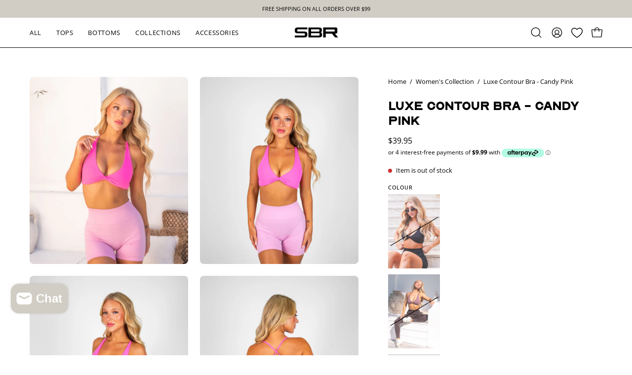

--- FILE ---
content_type: text/html; charset=utf-8
request_url: https://www.saberapparel.com/collections/womens-collection/products/luxe-contour-bra-candy-pink
body_size: 53665
content:
<!doctype html>
<html class="no-js no-touch page-loading" lang="en">
<head>
	<meta charset="utf-8">
	
	<meta name="google-site-verification" content="apgN-izJUrykkOT5Olbn1KGDZDlh4Vq8qBon4c5I7MM" />
	
	<script type="text/javascript">
		(function(c,l,a,r,i,t,y){
			c[a]=c[a]||function(){(c[a].q=c[a].q||[]).push(arguments)};
			t=l.createElement(r);t.async=1;t.src="https://www.clarity.ms/tag/"+i;
			y=l.getElementsByTagName(r)[0];y.parentNode.insertBefore(t,y);
		})(window, document, "clarity", "script", "mqhx12kpxo");
	</script>
	
  <meta http-equiv='X-UA-Compatible' content='IE=edge'>
  <meta name="viewport" content="width=device-width, height=device-height, initial-scale=1.0, minimum-scale=1.0">
  <link rel="canonical" href="https://www.saberapparel.com/products/luxe-contour-bra-candy-pink" />
  <link rel="preconnect" href="https://cdn.shopify.com" crossorigin>
  <link rel="preconnect" href="https://fonts.shopify.com" crossorigin>
  <link rel="preconnect" href="https://monorail-edge.shopifysvc.com" crossorigin>

  <link href="//www.saberapparel.com/cdn/shop/t/22/assets/theme.css?v=136979485514988818401762748831" as="style" rel="preload">
  <link href="//www.saberapparel.com/cdn/shop/t/22/assets/vendor.js?v=164905933048751944601762748831" as="script" rel="preload">
  <link href="//www.saberapparel.com/cdn/shop/t/22/assets/theme.js?v=71433748120414246941762748831" as="script" rel="preload">
  <link href="//www.saberapparel.com/cdn/shop/t/22/assets/custom.css?v=71571957288541114411762752218" rel="stylesheet" type="text/css" media="all" />

  <link rel="preload" as="image" href="//www.saberapparel.com/cdn/shop/t/22/assets/loading.svg?v=91665432863842511931762748831"><style data-shopify>.no-js.page-loading .loading-overlay,
  html:not(.page-loading) .loading-overlay { opacity: 0; visibility: hidden; pointer-events: none; animation: fadeOut 1s ease; transition: visibility 0s linear 1s; }

  .loading-overlay { position: fixed; top: 0; left: 0; z-index: 99999; width: 100vw; height: 100vh; display: flex; align-items: center; justify-content: center; background: var(--COLOR-BLACK-WHITE); }</style><style data-shopify>.loader__image__holder { position: absolute; top: 0; left: 0; width: 100%; height: 100%; font-size: 0; display: none; align-items: center; justify-content: center; animation: pulse-loading 2s infinite ease-in-out; }
    .loading-image .loader__image__holder { display: flex; }
    .loader__image { max-width: 150px; height: auto; object-fit: contain; }
    .loading-image .loader__image--fallback { width: 150px; height: 150px; max-width: 150px; background: var(--loading-svg) no-repeat center center/contain; filter: invert(1); }</style><script>
    const loadingAppearance = "once";
    const loaded = sessionStorage.getItem('loaded');

    if (loadingAppearance === 'once') {
      if (loaded === null) {
        sessionStorage.setItem('loaded', true);
        document.documentElement.classList.add('loading-image');
      }
    } else {
      document.documentElement.classList.add('loading-image');
    }
  </script><link rel="shortcut icon" href="//www.saberapparel.com/cdn/shop/files/SABER_FAVICON_2_32x32.png?v=1728045370" type="image/png" />
  <title>Luxe Contour Bra - Candy Pink &ndash; Saber Apparel</title><meta name="description" content="Step into the spotlight with the Luxe Contour Bra&#39;s flattering silhouette. Luxuriously soft fabric with moisture-wicking properties keep you cool and dry, feel confident and poised as you conquer your fitness goals or enjoy leisurely activities in style. MODEL SIZING Model is a size XS/S and wears a size XS. Material a"><link rel="preload" as="font" href="//www.saberapparel.com/cdn/fonts/open_sans/opensans_n4.c32e4d4eca5273f6d4ee95ddf54b5bbb75fc9b61.woff2" type="font/woff2" crossorigin><link rel="preload" as="font" href="//www.saberapparel.com/cdn/fonts/open_sans/opensans_n6.15aeff3c913c3fe570c19cdfeed14ce10d09fb08.woff2" type="font/woff2" crossorigin>

<meta property="og:site_name" content="Saber Apparel">
<meta property="og:url" content="https://www.saberapparel.com/products/luxe-contour-bra-candy-pink">
<meta property="og:title" content="Luxe Contour Bra - Candy Pink">
<meta property="og:type" content="product">
<meta property="og:description" content="Step into the spotlight with the Luxe Contour Bra&#39;s flattering silhouette. Luxuriously soft fabric with moisture-wicking properties keep you cool and dry, feel confident and poised as you conquer your fitness goals or enjoy leisurely activities in style. MODEL SIZING Model is a size XS/S and wears a size XS. Material a"><meta property="og:image" content="http://www.saberapparel.com/cdn/shop/files/DSC01035.jpg?v=1693988639">
  <meta property="og:image:secure_url" content="https://www.saberapparel.com/cdn/shop/files/DSC01035.jpg?v=1693988639">
  <meta property="og:image:width" content="1696">
  <meta property="og:image:height" content="2000"><meta property="og:price:amount" content="39.95">
  <meta property="og:price:currency" content="AUD"><meta name="twitter:card" content="summary_large_image">
<meta name="twitter:title" content="Luxe Contour Bra - Candy Pink">
<meta name="twitter:description" content="Step into the spotlight with the Luxe Contour Bra&#39;s flattering silhouette. Luxuriously soft fabric with moisture-wicking properties keep you cool and dry, feel confident and poised as you conquer your fitness goals or enjoy leisurely activities in style. MODEL SIZING Model is a size XS/S and wears a size XS. Material a"><style data-shopify>@font-face {
  font-family: "Open Sans";
  font-weight: 600;
  font-style: normal;
  font-display: swap;
  src: url("//www.saberapparel.com/cdn/fonts/open_sans/opensans_n6.15aeff3c913c3fe570c19cdfeed14ce10d09fb08.woff2") format("woff2"),
       url("//www.saberapparel.com/cdn/fonts/open_sans/opensans_n6.14bef14c75f8837a87f70ce22013cb146ee3e9f3.woff") format("woff");
}

@font-face {
  font-family: "Open Sans";
  font-weight: 400;
  font-style: normal;
  font-display: swap;
  src: url("//www.saberapparel.com/cdn/fonts/open_sans/opensans_n4.c32e4d4eca5273f6d4ee95ddf54b5bbb75fc9b61.woff2") format("woff2"),
       url("//www.saberapparel.com/cdn/fonts/open_sans/opensans_n4.5f3406f8d94162b37bfa232b486ac93ee892406d.woff") format("woff");
}

@font-face {
  font-family: "Open Sans";
  font-weight: 600;
  font-style: normal;
  font-display: swap;
  src: url("//www.saberapparel.com/cdn/fonts/open_sans/opensans_n6.15aeff3c913c3fe570c19cdfeed14ce10d09fb08.woff2") format("woff2"),
       url("//www.saberapparel.com/cdn/fonts/open_sans/opensans_n6.14bef14c75f8837a87f70ce22013cb146ee3e9f3.woff") format("woff");
}



  @font-face {
  font-family: "Open Sans";
  font-weight: 700;
  font-style: normal;
  font-display: swap;
  src: url("//www.saberapparel.com/cdn/fonts/open_sans/opensans_n7.a9393be1574ea8606c68f4441806b2711d0d13e4.woff2") format("woff2"),
       url("//www.saberapparel.com/cdn/fonts/open_sans/opensans_n7.7b8af34a6ebf52beb1a4c1d8c73ad6910ec2e553.woff") format("woff");
}




  @font-face {
  font-family: "Open Sans";
  font-weight: 400;
  font-style: normal;
  font-display: swap;
  src: url("//www.saberapparel.com/cdn/fonts/open_sans/opensans_n4.c32e4d4eca5273f6d4ee95ddf54b5bbb75fc9b61.woff2") format("woff2"),
       url("//www.saberapparel.com/cdn/fonts/open_sans/opensans_n4.5f3406f8d94162b37bfa232b486ac93ee892406d.woff") format("woff");
}




  @font-face {
  font-family: "Open Sans";
  font-weight: 800;
  font-style: normal;
  font-display: swap;
  src: url("//www.saberapparel.com/cdn/fonts/open_sans/opensans_n8.8397a8153d7172f9fd2b668340b216c70cae90a5.woff2") format("woff2"),
       url("//www.saberapparel.com/cdn/fonts/open_sans/opensans_n8.e6b8c8da9a85739da8727944118b210848d95f08.woff") format("woff");
}




  @font-face {
  font-family: "Open Sans";
  font-weight: 300;
  font-style: normal;
  font-display: swap;
  src: url("//www.saberapparel.com/cdn/fonts/open_sans/opensans_n3.b10466eda05a6b2d1ef0f6ba490dcecf7588dd78.woff2") format("woff2"),
       url("//www.saberapparel.com/cdn/fonts/open_sans/opensans_n3.056c4b5dddadba7018747bd50fdaa80430e21710.woff") format("woff");
}




  @font-face {
  font-family: "Open Sans";
  font-weight: 500;
  font-style: normal;
  font-display: swap;
  src: url("//www.saberapparel.com/cdn/fonts/open_sans/opensans_n5.500dcf21ddee5bc5855ad3a20394d3bc363c217c.woff2") format("woff2"),
       url("//www.saberapparel.com/cdn/fonts/open_sans/opensans_n5.af1a06d824dccfb4d400ba874ef19176651ec834.woff") format("woff");
}




  @font-face {
  font-family: "Open Sans";
  font-weight: 400;
  font-style: italic;
  font-display: swap;
  src: url("//www.saberapparel.com/cdn/fonts/open_sans/opensans_i4.6f1d45f7a46916cc95c694aab32ecbf7509cbf33.woff2") format("woff2"),
       url("//www.saberapparel.com/cdn/fonts/open_sans/opensans_i4.4efaa52d5a57aa9a57c1556cc2b7465d18839daa.woff") format("woff");
}




  @font-face {
  font-family: "Open Sans";
  font-weight: 700;
  font-style: italic;
  font-display: swap;
  src: url("//www.saberapparel.com/cdn/fonts/open_sans/opensans_i7.916ced2e2ce15f7fcd95d196601a15e7b89ee9a4.woff2") format("woff2"),
       url("//www.saberapparel.com/cdn/fonts/open_sans/opensans_i7.99a9cff8c86ea65461de497ade3d515a98f8b32a.woff") format("woff");
}




  @font-face {
  font-family: "Open Sans";
  font-weight: 700;
  font-style: normal;
  font-display: swap;
  src: url("//www.saberapparel.com/cdn/fonts/open_sans/opensans_n7.a9393be1574ea8606c68f4441806b2711d0d13e4.woff2") format("woff2"),
       url("//www.saberapparel.com/cdn/fonts/open_sans/opensans_n7.7b8af34a6ebf52beb1a4c1d8c73ad6910ec2e553.woff") format("woff");
}


:root {--COLOR-PRIMARY-OPPOSITE: #ffffff;
  --COLOR-PRIMARY-OPPOSITE-ALPHA-20: rgba(255, 255, 255, 0.2);
  --COLOR-PRIMARY-LIGHTEN-DARKEN-ALPHA-20: rgba(26, 26, 26, 0.2);
  --COLOR-PRIMARY-LIGHTEN-DARKEN-ALPHA-30: rgba(26, 26, 26, 0.3);

  --PRIMARY-BUTTONS-COLOR-BG: #000000;
  --PRIMARY-BUTTONS-COLOR-TEXT: #ffffff;
  --PRIMARY-BUTTONS-COLOR-TEXT-ALPHA-10: rgba(255, 255, 255, 0.1);
  --PRIMARY-BUTTONS-COLOR-BORDER: #000000;

  --PRIMARY-BUTTONS-COLOR-LIGHTEN-DARKEN: #1a1a1a;

  --PRIMARY-BUTTONS-COLOR-ALPHA-05: rgba(0, 0, 0, 0.05);
  --PRIMARY-BUTTONS-COLOR-ALPHA-10: rgba(0, 0, 0, 0.1);
  --PRIMARY-BUTTONS-COLOR-ALPHA-50: rgba(0, 0, 0, 0.5);--COLOR-SECONDARY-OPPOSITE: #000000;
  --COLOR-SECONDARY-OPPOSITE-ALPHA-20: rgba(0, 0, 0, 0.2);
  --COLOR-SECONDARY-LIGHTEN-DARKEN-ALPHA-20: rgba(230, 230, 230, 0.2);
  --COLOR-SECONDARY-LIGHTEN-DARKEN-ALPHA-30: rgba(230, 230, 230, 0.3);

  --SECONDARY-BUTTONS-COLOR-BG: #ffffff;
  --SECONDARY-BUTTONS-COLOR-TEXT: #000000;
  --SECONDARY-BUTTONS-COLOR-TEXT-ALPHA-10: rgba(0, 0, 0, 0.1);
  --SECONDARY-BUTTONS-COLOR-BORDER: #ffffff;

  --SECONDARY-BUTTONS-COLOR-ALPHA-05: rgba(255, 255, 255, 0.05);
  --SECONDARY-BUTTONS-COLOR-ALPHA-10: rgba(255, 255, 255, 0.1);
  --SECONDARY-BUTTONS-COLOR-ALPHA-50: rgba(255, 255, 255, 0.5);--OUTLINE-BUTTONS-PRIMARY-BG: transparent;
  --OUTLINE-BUTTONS-PRIMARY-TEXT: #000000;
  --OUTLINE-BUTTONS-PRIMARY-TEXT-ALPHA-10: rgba(0, 0, 0, 0.1);
  --OUTLINE-BUTTONS-PRIMARY-BORDER: #000000;
  --OUTLINE-BUTTONS-PRIMARY-BG-HOVER: rgba(26, 26, 26, 0.2);

  --OUTLINE-BUTTONS-SECONDARY-BG: transparent;
  --OUTLINE-BUTTONS-SECONDARY-TEXT: #ffffff;
  --OUTLINE-BUTTONS-SECONDARY-TEXT-ALPHA-10: rgba(255, 255, 255, 0.1);
  --OUTLINE-BUTTONS-SECONDARY-BORDER: #ffffff;
  --OUTLINE-BUTTONS-SECONDARY-BG-HOVER: rgba(230, 230, 230, 0.2);

  --OUTLINE-BUTTONS-WHITE-BG: transparent;
  --OUTLINE-BUTTONS-WHITE-TEXT: #ffffff;
  --OUTLINE-BUTTONS-WHITE-TEXT-ALPHA-10: rgba(255, 255, 255, 0.1);
  --OUTLINE-BUTTONS-WHITE-BORDER: #ffffff;

  --OUTLINE-BUTTONS-BLACK-BG: transparent;
  --OUTLINE-BUTTONS-BLACK-TEXT: #000000;
  --OUTLINE-BUTTONS-BLACK-TEXT-ALPHA-10: rgba(0, 0, 0, 0.1);
  --OUTLINE-BUTTONS-BLACK-BORDER: #000000;--OUTLINE-SOLID-BUTTONS-PRIMARY-BG: #000000;
  --OUTLINE-SOLID-BUTTONS-PRIMARY-TEXT: #ffffff;
  --OUTLINE-SOLID-BUTTONS-PRIMARY-TEXT-ALPHA-10: rgba(255, 255, 255, 0.1);
  --OUTLINE-SOLID-BUTTONS-PRIMARY-BORDER: #ffffff;
  --OUTLINE-SOLID-BUTTONS-PRIMARY-BG-HOVER: rgba(255, 255, 255, 0.2);

  --OUTLINE-SOLID-BUTTONS-SECONDARY-BG: #ffffff;
  --OUTLINE-SOLID-BUTTONS-SECONDARY-TEXT: #000000;
  --OUTLINE-SOLID-BUTTONS-SECONDARY-TEXT-ALPHA-10: rgba(0, 0, 0, 0.1);
  --OUTLINE-SOLID-BUTTONS-SECONDARY-BORDER: #000000;
  --OUTLINE-SOLID-BUTTONS-SECONDARY-BG-HOVER: rgba(0, 0, 0, 0.2);

  --OUTLINE-SOLID-BUTTONS-WHITE-BG: #ffffff;
  --OUTLINE-SOLID-BUTTONS-WHITE-TEXT: #000000;
  --OUTLINE-SOLID-BUTTONS-WHITE-TEXT-ALPHA-10: rgba(0, 0, 0, 0.1);
  --OUTLINE-SOLID-BUTTONS-WHITE-BORDER: #000000;

  --OUTLINE-SOLID-BUTTONS-BLACK-BG: #000000;
  --OUTLINE-SOLID-BUTTONS-BLACK-TEXT: #ffffff;
  --OUTLINE-SOLID-BUTTONS-BLACK-TEXT-ALPHA-10: rgba(255, 255, 255, 0.1);
  --OUTLINE-SOLID-BUTTONS-BLACK-BORDER: #ffffff;--COLOR-HEADING: #000000;
  --COLOR-TEXT: #000000;
  --COLOR-TEXT-DARKEN: #000000;
  --COLOR-TEXT-LIGHTEN: #333333;
  --COLOR-TEXT-ALPHA-5: rgba(0, 0, 0, 0.05);
  --COLOR-TEXT-ALPHA-8: rgba(0, 0, 0, 0.08);
  --COLOR-TEXT-ALPHA-10: rgba(0, 0, 0, 0.1);
  --COLOR-TEXT-ALPHA-15: rgba(0, 0, 0, 0.15);
  --COLOR-TEXT-ALPHA-20: rgba(0, 0, 0, 0.2);
  --COLOR-TEXT-ALPHA-25: rgba(0, 0, 0, 0.25);
  --COLOR-TEXT-ALPHA-50: rgba(0, 0, 0, 0.5);
  --COLOR-TEXT-ALPHA-60: rgba(0, 0, 0, 0.6);
  --COLOR-TEXT-ALPHA-85: rgba(0, 0, 0, 0.85);

  --COLOR-BG: #ffffff;
  --COLOR-BG-ALPHA-25: rgba(255, 255, 255, 0.25);
  --COLOR-BG-ALPHA-35: rgba(255, 255, 255, 0.35);
  --COLOR-BG-ALPHA-60: rgba(255, 255, 255, 0.6);
  --COLOR-BG-ALPHA-65: rgba(255, 255, 255, 0.65);
  --COLOR-BG-ALPHA-85: rgba(255, 255, 255, 0.85);
  --COLOR-BG-DARKEN: #e6e6e6;
  --COLOR-BG-LIGHTEN-DARKEN: #e6e6e6;
  --COLOR-BG-LIGHTEN-DARKEN-SHIMMER-BG: #fafafa;
  --COLOR-BG-LIGHTEN-DARKEN-SHIMMER-EFFECT: #f5f5f5;
  --COLOR-BG-LIGHTEN-DARKEN-SHIMMER-ENHANCEMENT: #000000;
  --COLOR-BG-LIGHTEN-DARKEN-FOREGROUND: #f7f7f7;
  --COLOR-BG-LIGHTEN-DARKEN-HIGHLIGHT: #d1cdc4;
  --COLOR-BG-LIGHTEN-DARKEN-SEARCH-LOADER: #cccccc;
  --COLOR-BG-LIGHTEN-DARKEN-SEARCH-LOADER-LINE: #e6e6e6;
  --COLOR-BG-LIGHTEN-DARKEN-2: #cdcdcd;
  --COLOR-BG-LIGHTEN-DARKEN-3: #c0c0c0;
  --COLOR-BG-LIGHTEN-DARKEN-4: #b3b3b3;
  --COLOR-BG-LIGHTEN-DARKEN-5: #a6a6a6;
  --COLOR-BG-LIGHTEN-DARKEN-6: #9a9a9a;
  --COLOR-BG-LIGHTEN-DARKEN-CONTRAST: #b3b3b3;
  --COLOR-BG-LIGHTEN-DARKEN-CONTRAST-2: #a6a6a6;
  --COLOR-BG-LIGHTEN-DARKEN-CONTRAST-3: #999999;
  --COLOR-BG-LIGHTEN-DARKEN-CONTRAST-4: #8c8c8c;
  --COLOR-BG-LIGHTEN-DARKEN-CONTRAST-5: #808080;
  --COLOR-BG-LIGHTEN-DARKEN-CONTRAST-6: #737373;

  --COLOR-BG-SECONDARY: #d1cdc4;
  --COLOR-BG-SECONDARY-LIGHTEN-DARKEN: #bbb5a7;
  --COLOR-BG-SECONDARY-LIGHTEN-DARKEN-CONTRAST: #544f42;

  --COLOR-INPUT-BG: #ffffff;

  --COLOR-ACCENT: #d1cdc4;
  --COLOR-ACCENT-TEXT: #000;

  --COLOR-BORDER: #d3d3d3;
  --COLOR-BORDER-ALPHA-15: rgba(211, 211, 211, 0.15);
  --COLOR-BORDER-ALPHA-30: rgba(211, 211, 211, 0.3);
  --COLOR-BORDER-ALPHA-50: rgba(211, 211, 211, 0.5);
  --COLOR-BORDER-ALPHA-65: rgba(211, 211, 211, 0.65);
  --COLOR-BORDER-LIGHTEN-DARKEN: #868686;
  --COLOR-BORDER-HAIRLINE: #f7f7f7;

  --COLOR-SALE-BG: #d1cdc4;
  --COLOR-SALE-TEXT: #ffffff;
  --COLOR-CUSTOM-BG: #ffffff;
  --COLOR-CUSTOM-TEXT: #000000;
  --COLOR-SOLD-BG: #0b0b0b;
  --COLOR-SOLD-TEXT: #d3d3d3;
  --COLOR-SAVING-BG: #ffffff;
  --COLOR-SAVING-TEXT: #000000;

  --COLOR-WHITE-BLACK: fff;
  --COLOR-BLACK-WHITE: #000;
  --COLOR-BLACK-WHITE-ALPHA-25: rgba(0, 0, 0, 0.25);
  --COLOR-BLACK-WHITE-ALPHA-34: rgba(0, 0, 0, 0.34);
  --COLOR-BG-OVERLAY: rgba(255, 255, 255, 0.5);--COLOR-DISABLED-GREY: rgba(0, 0, 0, 0.05);
  --COLOR-DISABLED-GREY-DARKEN: rgba(0, 0, 0, 0.45);
  --COLOR-ERROR: #D02E2E;
  --COLOR-ERROR-BG: #f3cbcb;
  --COLOR-SUCCESS: #56AD6A;
  --COLOR-SUCCESS-BG: #ECFEF0;
  --COLOR-WARN: #ECBD5E;
  --COLOR-TRANSPARENT: rgba(255, 255, 255, 0);

  --COLOR-WHITE: #ffffff;
  --COLOR-WHITE-DARKEN: #f2f2f2;
  --COLOR-WHITE-ALPHA-10: rgba(255, 255, 255, 0.1);
  --COLOR-WHITE-ALPHA-20: rgba(255, 255, 255, 0.2);
  --COLOR-WHITE-ALPHA-25: rgba(255, 255, 255, 0.25);
  --COLOR-WHITE-ALPHA-50: rgba(255, 255, 255, 0.5);
  --COLOR-WHITE-ALPHA-60: rgba(255, 255, 255, 0.6);
  --COLOR-BLACK: #000000;
  --COLOR-BLACK-LIGHTEN: #1a1a1a;
  --COLOR-BLACK-ALPHA-10: rgba(0, 0, 0, 0.1);
  --COLOR-BLACK-ALPHA-20: rgba(0, 0, 0, 0.2);
  --COLOR-BLACK-ALPHA-25: rgba(0, 0, 0, 0.25);
  --COLOR-BLACK-ALPHA-50: rgba(0, 0, 0, 0.5);
  --COLOR-BLACK-ALPHA-60: rgba(0, 0, 0, 0.6);--FONT-STACK-BODY: "Open Sans", sans-serif;
  --FONT-STYLE-BODY: normal;
  --FONT-STYLE-BODY-ITALIC: italic;
  --FONT-ADJUST-BODY: 0.9;

  --FONT-WEIGHT-BODY: 400;
  --FONT-WEIGHT-BODY-LIGHT: 300;
  --FONT-WEIGHT-BODY-MEDIUM: 700;
  --FONT-WEIGHT-BODY-BOLD: 500;

  --FONT-STACK-HEADING: "Open Sans", sans-serif;
  --FONT-STYLE-HEADING: normal;
  --FONT-STYLE-HEADING-ITALIC: italic;
  --FONT-ADJUST-HEADING: 0.75;

  --FONT-WEIGHT-HEADING: 600;
  --FONT-WEIGHT-HEADING-LIGHT: 400;
  --FONT-WEIGHT-HEADING-MEDIUM: 800;
  --FONT-WEIGHT-HEADING-BOLD: 700;

  --FONT-STACK-NAV: "Open Sans", sans-serif;
  --FONT-STYLE-NAV: normal;
  --FONT-STYLE-NAV-ITALIC: italic;
  --FONT-ADJUST-NAV: 0.9;
  --FONT-ADJUST-NAV-TOP-LEVEL: 0.8;

  --FONT-WEIGHT-NAV: 400;
  --FONT-WEIGHT-NAV-LIGHT: 300;
  --FONT-WEIGHT-NAV-MEDIUM: 700;
  --FONT-WEIGHT-NAV-BOLD: 500;

  --FONT-ADJUST-PRODUCT-GRID: 1.0;
  --FONT-ADJUST-PRODUCT-GRID-HEADING: 0.9;

  --FONT-ADJUST-BADGES: 1.0;

  --FONT-STACK-BUTTON: "Open Sans", sans-serif;
  --FONT-STYLE-BUTTON: normal;
  --FONT-STYLE-BUTTON-ITALIC: italic;
  --FONT-ADJUST-BUTTON: 0.8;

  --FONT-WEIGHT-BUTTON: 400;
  --FONT-WEIGHT-BUTTON-MEDIUM: 700;
  --FONT-WEIGHT-BUTTON-BOLD: 500;

  --FONT-STACK-SUBHEADING: "Open Sans", sans-serif;
  --FONT-STYLE-SUBHEADING: normal;
  --FONT-ADJUST-SUBHEADING: 0.75;

  --FONT-WEIGHT-SUBHEADING: 600;
  --FONT-WEIGHT-SUBHEADING-BOLD: 700;

  --FONT-STACK-LABEL: "Open Sans", sans-serif;
  --FONT-STYLE-LABEL: normal;
  --FONT-ADJUST-LABEL: 0.65;

  --FONT-WEIGHT-LABEL: 500;

  --LETTER-SPACING-NAV: 0.05em;
  --LETTER-SPACING-SUBHEADING: 0.1em;
  --LETTER-SPACING-BUTTON: 0.075em;
  --LETTER-SPACING-LABEL: 0.05em;

  --BUTTON-TEXT-CAPS: uppercase;
  --HEADING-TEXT-CAPS: none;
  --SUBHEADING-TEXT-CAPS: uppercase;
  --LABEL-TEXT-CAPS: uppercase;--FONT-SIZE-INPUT: 1rem;--RADIUS: 8px;
  --RADIUS-SMALL: 8px;
  --RADIUS-TINY: 8px;
  --RADIUS-BADGE: 3px;
  --RADIUS-CHECKBOX: 4px;
  --RADIUS-TEXTAREA: 8px;--PRODUCT-MEDIA-PADDING-TOP: 130.0%;--BORDER-WIDTH: 1px;--STROKE-WIDTH: 12px;--SITE-WIDTH: 1440px;
  --SITE-WIDTH-NARROW: 840px;--COLOR-UPSELLS-BG: #d1cdc4;
  --COLOR-UPSELLS-TEXT: #000000;
  --COLOR-UPSELLS-TEXT-LIGHTEN: #333333;
  --COLOR-UPSELLS-DISABLED-GREY-DARKEN: rgba(0, 0, 0, 0.45);
  --UPSELLS-HEIGHT: 100px;
  --UPSELLS-IMAGE-WIDTH: 30%;--ICON-ARROW-RIGHT: url( "//www.saberapparel.com/cdn/shop/t/22/assets/icon-chevron-right.svg?v=115618353204357621731762748831" );--loading-svg: url( "//www.saberapparel.com/cdn/shop/t/22/assets/loading.svg?v=91665432863842511931762748831" );
  --icon-check: url( "//www.saberapparel.com/cdn/shop/t/22/assets/icon-check.svg?v=175316081881880408121762748831" );
  --icon-check-swatch: url( "//www.saberapparel.com/cdn/shop/t/22/assets/icon-check-swatch.svg?v=131897745589030387781762748831" );
  --icon-zoom-in: url( "//www.saberapparel.com/cdn/shop/t/22/assets/icon-zoom-in.svg?v=157433013461716915331762748831" );
  --icon-zoom-out: url( "//www.saberapparel.com/cdn/shop/t/22/assets/icon-zoom-out.svg?v=164909107869959372931762748831" );--collection-sticky-bar-height: 0px;
  --collection-image-padding-top: 60%;

  --drawer-width: 400px;
  --drawer-transition: transform 0.4s cubic-bezier(0.46, 0.01, 0.32, 1);--gutter: 60px;
  --gutter-mobile: 20px;
  --grid-gutter: 20px;
  --grid-gutter-mobile: 35px;--inner: 20px;
  --inner-tablet: 18px;
  --inner-mobile: 16px;--grid: repeat(4, minmax(0, 1fr));
  --grid-tablet: repeat(3, minmax(0, 1fr));
  --grid-mobile: repeat(2, minmax(0, 1fr));
  --megamenu-grid: repeat(4, minmax(0, 1fr));
  --grid-row: 1 / span 4;--scrollbar-width: 0px;--overlay: #000;
  --overlay-opacity: 1;--swatch-width: 38px;
  --swatch-height: 26px;
  --swatch-size: 32px;
  --swatch-size-mobile: 30px;

  
  --move-offset: 20px;

  
  --autoplay-speed: 2200ms;

  

    --filter-bg: none;
    --product-filter-bg: none;}</style><link href="//www.saberapparel.com/cdn/shop/t/22/assets/theme.css?v=136979485514988818401762748831" rel="stylesheet" type="text/css" media="all" /><script type="text/javascript">
    if (window.MSInputMethodContext && document.documentMode) {
      var scripts = document.getElementsByTagName('script')[0];
      var polyfill = document.createElement("script");
      polyfill.defer = true;
      polyfill.src = "//www.saberapparel.com/cdn/shop/t/22/assets/ie11.js?v=164037955086922138091762748831";

      scripts.parentNode.insertBefore(polyfill, scripts);

      document.documentElement.classList.add('ie11');
    } else {
      document.documentElement.className = document.documentElement.className.replace('no-js', 'js');
    }

    let root = '/';
    if (root[root.length - 1] !== '/') {
      root = `${root}/`;
    }

    window.theme = {
      routes: {
        root: root,
        cart_url: "\/cart",
        cart_add_url: "\/cart\/add",
        cart_change_url: "\/cart\/change",
        shop_url: "https:\/\/www.saberapparel.com",
        searchUrl: '/search',
        predictiveSearchUrl: '/search/suggest',
        product_recommendations_url: "\/recommendations\/products"
      },
      assets: {
        photoswipe: '//www.saberapparel.com/cdn/shop/t/22/assets/photoswipe.js?v=162613001030112971491762748831',
        smoothscroll: '//www.saberapparel.com/cdn/shop/t/22/assets/smoothscroll.js?v=37906625415260927261762748831',
        no_image: "//www.saberapparel.com/cdn/shopifycloud/storefront/assets/no-image-2048-a2addb12_1024x.gif",
        swatches: '//www.saberapparel.com/cdn/shop/t/22/assets/swatches.json?v=108341084980828767351762748831',
        base: "//www.saberapparel.com/cdn/shop/t/22/assets/"
      },
      strings: {
        add_to_cart: "Add to Cart",
        cart_acceptance_error: "You must accept our terms and conditions.",
        cart_empty: "Your cart is currently empty.",
        cart_price: "Price",
        cart_quantity: "Quantity",
        cart_items_one: "{{ count }} item",
        cart_items_many: "{{ count }} items",
        cart_title: "Cart",
        cart_total: "Total",
        continue_shopping: "Continue Shopping",
        free: "Free",
        limit_error: "Sorry, looks like we don\u0026#39;t have enough of this product.",
        preorder: "Pre-Order",
        remove: "Remove",
        sale_badge_text: "Sale",
        saving_badge: "Save {{ discount }}",
        saving_up_to_badge: "Save {{ discount }}",
        sold_out: "Sold Out",
        subscription: "Subscription",
        unavailable: "Unavailable",
        unit_price_label: "Unit price",
        unit_price_separator: "per",
        zero_qty_error: "Quantity must be greater than 0.",
        delete_confirm: "Are you sure you wish to delete this address?",
        newsletter_product_availability: "Notify Me When It’s Available"
      },
      icons: {
        plus: '<svg aria-hidden="true" focusable="false" role="presentation" class="icon icon-toggle-plus" viewBox="0 0 192 192"><path d="M30 96h132M96 30v132" stroke="currentColor" stroke-linecap="round" stroke-linejoin="round"/></svg>',
        minus: '<svg aria-hidden="true" focusable="false" role="presentation" class="icon icon-toggle-minus" viewBox="0 0 192 192"><path d="M30 96h132" stroke="currentColor" stroke-linecap="round" stroke-linejoin="round"/></svg>',
        close: '<svg aria-hidden="true" focusable="false" role="presentation" class="icon icon-close" viewBox="0 0 192 192"><path d="M150 42 42 150M150 150 42 42" stroke="currentColor" stroke-linecap="round" stroke-linejoin="round"/></svg>'
      },
      settings: {
        animationsEnabled: true,
        cartType: "drawer",
        enableAcceptTerms: false,
        enableInfinityScroll: true,
        enablePaymentButton: false,
        gridImageSize: "cover",
        gridImageAspectRatio: 1.3,
        mobileMenuBehaviour: "link",
        productGridHover: "image",
        savingBadgeType: "percentage",
        showSaleBadge: true,
        showSoldBadge: true,
        showSavingBadge: true,
        quickBuy: "none",
        suggestArticles: false,
        suggestCollections: true,
        suggestProducts: true,
        suggestPages: false,
        suggestionsResultsLimit: 5,
        currency_code_enable: false,
        hideInventoryCount: true,
        colorSwatchesType: "theme",
        atcButtonShowPrice: false,
      },
      sizes: {
        mobile: 480,
        small: 768,
        large: 1024,
        widescreen: 1440
      },
      moneyFormat: "${{amount}}",
      moneyWithCurrencyFormat: "${{amount}} AUD",
      subtotal: 0,
      info: {
        name: 'Palo Alto'
      },
      version: '5.9.0'
    };
    window.PaloAlto = window.PaloAlto || {};
    window.slate = window.slate || {};
    window.isHeaderTransparent = false;
    window.stickyHeaderHeight = 60;
    window.lastWindowWidth = window.innerWidth || document.documentElement.clientWidth;
  </script><script src="//www.saberapparel.com/cdn/shop/t/22/assets/vendor.js?v=164905933048751944601762748831" defer="defer"></script>
  <script src="//www.saberapparel.com/cdn/shop/t/22/assets/theme.js?v=71433748120414246941762748831" defer="defer"></script><script>window.performance && window.performance.mark && window.performance.mark('shopify.content_for_header.start');</script><meta name="google-site-verification" content="apgN-izJUrykkOT5Olbn1KGDZDlh4Vq8qBon4c5I7MM">
<meta id="shopify-digital-wallet" name="shopify-digital-wallet" content="/26870808675/digital_wallets/dialog">
<meta name="shopify-checkout-api-token" content="a3285137b2f2268fc2c452ff4aa0126d">
<meta id="in-context-paypal-metadata" data-shop-id="26870808675" data-venmo-supported="false" data-environment="production" data-locale="en_US" data-paypal-v4="true" data-currency="AUD">
<link rel="alternate" type="application/json+oembed" href="https://www.saberapparel.com/products/luxe-contour-bra-candy-pink.oembed">
<script async="async" src="/checkouts/internal/preloads.js?locale=en-AU"></script>
<link rel="preconnect" href="https://shop.app" crossorigin="anonymous">
<script async="async" src="https://shop.app/checkouts/internal/preloads.js?locale=en-AU&shop_id=26870808675" crossorigin="anonymous"></script>
<script id="apple-pay-shop-capabilities" type="application/json">{"shopId":26870808675,"countryCode":"AU","currencyCode":"AUD","merchantCapabilities":["supports3DS"],"merchantId":"gid:\/\/shopify\/Shop\/26870808675","merchantName":"Saber Apparel","requiredBillingContactFields":["postalAddress","email"],"requiredShippingContactFields":["postalAddress","email"],"shippingType":"shipping","supportedNetworks":["visa","masterCard"],"total":{"type":"pending","label":"Saber Apparel","amount":"1.00"},"shopifyPaymentsEnabled":true,"supportsSubscriptions":true}</script>
<script id="shopify-features" type="application/json">{"accessToken":"a3285137b2f2268fc2c452ff4aa0126d","betas":["rich-media-storefront-analytics"],"domain":"www.saberapparel.com","predictiveSearch":true,"shopId":26870808675,"locale":"en"}</script>
<script>var Shopify = Shopify || {};
Shopify.shop = "www-saberapparel-com.myshopify.com";
Shopify.locale = "en";
Shopify.currency = {"active":"AUD","rate":"1.0"};
Shopify.country = "AU";
Shopify.theme = {"name":"Palo Alto - 5.9 - Dream","id":149721481387,"schema_name":"Palo Alto","schema_version":"5.9.0","theme_store_id":777,"role":"main"};
Shopify.theme.handle = "null";
Shopify.theme.style = {"id":null,"handle":null};
Shopify.cdnHost = "www.saberapparel.com/cdn";
Shopify.routes = Shopify.routes || {};
Shopify.routes.root = "/";</script>
<script type="module">!function(o){(o.Shopify=o.Shopify||{}).modules=!0}(window);</script>
<script>!function(o){function n(){var o=[];function n(){o.push(Array.prototype.slice.apply(arguments))}return n.q=o,n}var t=o.Shopify=o.Shopify||{};t.loadFeatures=n(),t.autoloadFeatures=n()}(window);</script>
<script>
  window.ShopifyPay = window.ShopifyPay || {};
  window.ShopifyPay.apiHost = "shop.app\/pay";
  window.ShopifyPay.redirectState = null;
</script>
<script id="shop-js-analytics" type="application/json">{"pageType":"product"}</script>
<script defer="defer" async type="module" src="//www.saberapparel.com/cdn/shopifycloud/shop-js/modules/v2/client.init-shop-cart-sync_CG-L-Qzi.en.esm.js"></script>
<script defer="defer" async type="module" src="//www.saberapparel.com/cdn/shopifycloud/shop-js/modules/v2/chunk.common_B8yXDTDb.esm.js"></script>
<script type="module">
  await import("//www.saberapparel.com/cdn/shopifycloud/shop-js/modules/v2/client.init-shop-cart-sync_CG-L-Qzi.en.esm.js");
await import("//www.saberapparel.com/cdn/shopifycloud/shop-js/modules/v2/chunk.common_B8yXDTDb.esm.js");

  window.Shopify.SignInWithShop?.initShopCartSync?.({"fedCMEnabled":true,"windoidEnabled":true});

</script>
<script>
  window.Shopify = window.Shopify || {};
  if (!window.Shopify.featureAssets) window.Shopify.featureAssets = {};
  window.Shopify.featureAssets['shop-js'] = {"shop-cart-sync":["modules/v2/client.shop-cart-sync_C7TtgCZT.en.esm.js","modules/v2/chunk.common_B8yXDTDb.esm.js"],"shop-button":["modules/v2/client.shop-button_aOcg-RjH.en.esm.js","modules/v2/chunk.common_B8yXDTDb.esm.js"],"init-shop-email-lookup-coordinator":["modules/v2/client.init-shop-email-lookup-coordinator_D-37GF_a.en.esm.js","modules/v2/chunk.common_B8yXDTDb.esm.js"],"init-fed-cm":["modules/v2/client.init-fed-cm_DGh7x7ZX.en.esm.js","modules/v2/chunk.common_B8yXDTDb.esm.js"],"init-windoid":["modules/v2/client.init-windoid_C5PxDKWE.en.esm.js","modules/v2/chunk.common_B8yXDTDb.esm.js"],"shop-toast-manager":["modules/v2/client.shop-toast-manager_BmSBWum3.en.esm.js","modules/v2/chunk.common_B8yXDTDb.esm.js"],"shop-cash-offers":["modules/v2/client.shop-cash-offers_DkchToOx.en.esm.js","modules/v2/chunk.common_B8yXDTDb.esm.js","modules/v2/chunk.modal_dvVUSHam.esm.js"],"init-shop-cart-sync":["modules/v2/client.init-shop-cart-sync_CG-L-Qzi.en.esm.js","modules/v2/chunk.common_B8yXDTDb.esm.js"],"avatar":["modules/v2/client.avatar_BTnouDA3.en.esm.js"],"shop-login-button":["modules/v2/client.shop-login-button_DrVPCwAQ.en.esm.js","modules/v2/chunk.common_B8yXDTDb.esm.js","modules/v2/chunk.modal_dvVUSHam.esm.js"],"pay-button":["modules/v2/client.pay-button_Cw45D1uM.en.esm.js","modules/v2/chunk.common_B8yXDTDb.esm.js"],"init-customer-accounts":["modules/v2/client.init-customer-accounts_BNYsaOzg.en.esm.js","modules/v2/client.shop-login-button_DrVPCwAQ.en.esm.js","modules/v2/chunk.common_B8yXDTDb.esm.js","modules/v2/chunk.modal_dvVUSHam.esm.js"],"checkout-modal":["modules/v2/client.checkout-modal_NoX7b1qq.en.esm.js","modules/v2/chunk.common_B8yXDTDb.esm.js","modules/v2/chunk.modal_dvVUSHam.esm.js"],"init-customer-accounts-sign-up":["modules/v2/client.init-customer-accounts-sign-up_pIEGEpjr.en.esm.js","modules/v2/client.shop-login-button_DrVPCwAQ.en.esm.js","modules/v2/chunk.common_B8yXDTDb.esm.js","modules/v2/chunk.modal_dvVUSHam.esm.js"],"init-shop-for-new-customer-accounts":["modules/v2/client.init-shop-for-new-customer-accounts_BIu2e6le.en.esm.js","modules/v2/client.shop-login-button_DrVPCwAQ.en.esm.js","modules/v2/chunk.common_B8yXDTDb.esm.js","modules/v2/chunk.modal_dvVUSHam.esm.js"],"shop-follow-button":["modules/v2/client.shop-follow-button_B6YY9G4U.en.esm.js","modules/v2/chunk.common_B8yXDTDb.esm.js","modules/v2/chunk.modal_dvVUSHam.esm.js"],"lead-capture":["modules/v2/client.lead-capture_o2hOda6W.en.esm.js","modules/v2/chunk.common_B8yXDTDb.esm.js","modules/v2/chunk.modal_dvVUSHam.esm.js"],"shop-login":["modules/v2/client.shop-login_DA8-MZ-E.en.esm.js","modules/v2/chunk.common_B8yXDTDb.esm.js","modules/v2/chunk.modal_dvVUSHam.esm.js"],"payment-terms":["modules/v2/client.payment-terms_BFsudFhJ.en.esm.js","modules/v2/chunk.common_B8yXDTDb.esm.js","modules/v2/chunk.modal_dvVUSHam.esm.js"]};
</script>
<script>(function() {
  var isLoaded = false;
  function asyncLoad() {
    if (isLoaded) return;
    isLoaded = true;
    var urls = ["https:\/\/cdn.recovermycart.com\/scripts\/keepcart\/CartJS.min.js?shop=www-saberapparel-com.myshopify.com\u0026shop=www-saberapparel-com.myshopify.com","https:\/\/cdn.nfcube.com\/instafeed-752c119160d4e26d58d49400a2c35d00.js?shop=www-saberapparel-com.myshopify.com","https:\/\/size-guides.esc-apps-cdn.com\/1739200999-app.www-saberapparel-com.myshopify.com.js?shop=www-saberapparel-com.myshopify.com","\/\/cdn.shopify.com\/proxy\/dec14dd7870117d232862fb5023ff6fea6df364fde8bce21e9a0ea48df36f1f2\/api.goaffpro.com\/loader.js?shop=www-saberapparel-com.myshopify.com\u0026sp-cache-control=cHVibGljLCBtYXgtYWdlPTkwMA"];
    for (var i = 0; i < urls.length; i++) {
      var s = document.createElement('script');
      s.type = 'text/javascript';
      s.async = true;
      s.src = urls[i];
      var x = document.getElementsByTagName('script')[0];
      x.parentNode.insertBefore(s, x);
    }
  };
  if(window.attachEvent) {
    window.attachEvent('onload', asyncLoad);
  } else {
    window.addEventListener('load', asyncLoad, false);
  }
})();</script>
<script id="__st">var __st={"a":26870808675,"offset":36000,"reqid":"075101d6-f7b4-447a-90f1-17aa826823f4-1767988660","pageurl":"www.saberapparel.com\/collections\/womens-collection\/products\/luxe-contour-bra-candy-pink","u":"7e6ef98adbad","p":"product","rtyp":"product","rid":7716212965547};</script>
<script>window.ShopifyPaypalV4VisibilityTracking = true;</script>
<script id="captcha-bootstrap">!function(){'use strict';const t='contact',e='account',n='new_comment',o=[[t,t],['blogs',n],['comments',n],[t,'customer']],c=[[e,'customer_login'],[e,'guest_login'],[e,'recover_customer_password'],[e,'create_customer']],r=t=>t.map((([t,e])=>`form[action*='/${t}']:not([data-nocaptcha='true']) input[name='form_type'][value='${e}']`)).join(','),a=t=>()=>t?[...document.querySelectorAll(t)].map((t=>t.form)):[];function s(){const t=[...o],e=r(t);return a(e)}const i='password',u='form_key',d=['recaptcha-v3-token','g-recaptcha-response','h-captcha-response',i],f=()=>{try{return window.sessionStorage}catch{return}},m='__shopify_v',_=t=>t.elements[u];function p(t,e,n=!1){try{const o=window.sessionStorage,c=JSON.parse(o.getItem(e)),{data:r}=function(t){const{data:e,action:n}=t;return t[m]||n?{data:e,action:n}:{data:t,action:n}}(c);for(const[e,n]of Object.entries(r))t.elements[e]&&(t.elements[e].value=n);n&&o.removeItem(e)}catch(o){console.error('form repopulation failed',{error:o})}}const l='form_type',E='cptcha';function T(t){t.dataset[E]=!0}const w=window,h=w.document,L='Shopify',v='ce_forms',y='captcha';let A=!1;((t,e)=>{const n=(g='f06e6c50-85a8-45c8-87d0-21a2b65856fe',I='https://cdn.shopify.com/shopifycloud/storefront-forms-hcaptcha/ce_storefront_forms_captcha_hcaptcha.v1.5.2.iife.js',D={infoText:'Protected by hCaptcha',privacyText:'Privacy',termsText:'Terms'},(t,e,n)=>{const o=w[L][v],c=o.bindForm;if(c)return c(t,g,e,D).then(n);var r;o.q.push([[t,g,e,D],n]),r=I,A||(h.body.append(Object.assign(h.createElement('script'),{id:'captcha-provider',async:!0,src:r})),A=!0)});var g,I,D;w[L]=w[L]||{},w[L][v]=w[L][v]||{},w[L][v].q=[],w[L][y]=w[L][y]||{},w[L][y].protect=function(t,e){n(t,void 0,e),T(t)},Object.freeze(w[L][y]),function(t,e,n,w,h,L){const[v,y,A,g]=function(t,e,n){const i=e?o:[],u=t?c:[],d=[...i,...u],f=r(d),m=r(i),_=r(d.filter((([t,e])=>n.includes(e))));return[a(f),a(m),a(_),s()]}(w,h,L),I=t=>{const e=t.target;return e instanceof HTMLFormElement?e:e&&e.form},D=t=>v().includes(t);t.addEventListener('submit',(t=>{const e=I(t);if(!e)return;const n=D(e)&&!e.dataset.hcaptchaBound&&!e.dataset.recaptchaBound,o=_(e),c=g().includes(e)&&(!o||!o.value);(n||c)&&t.preventDefault(),c&&!n&&(function(t){try{if(!f())return;!function(t){const e=f();if(!e)return;const n=_(t);if(!n)return;const o=n.value;o&&e.removeItem(o)}(t);const e=Array.from(Array(32),(()=>Math.random().toString(36)[2])).join('');!function(t,e){_(t)||t.append(Object.assign(document.createElement('input'),{type:'hidden',name:u})),t.elements[u].value=e}(t,e),function(t,e){const n=f();if(!n)return;const o=[...t.querySelectorAll(`input[type='${i}']`)].map((({name:t})=>t)),c=[...d,...o],r={};for(const[a,s]of new FormData(t).entries())c.includes(a)||(r[a]=s);n.setItem(e,JSON.stringify({[m]:1,action:t.action,data:r}))}(t,e)}catch(e){console.error('failed to persist form',e)}}(e),e.submit())}));const S=(t,e)=>{t&&!t.dataset[E]&&(n(t,e.some((e=>e===t))),T(t))};for(const o of['focusin','change'])t.addEventListener(o,(t=>{const e=I(t);D(e)&&S(e,y())}));const B=e.get('form_key'),M=e.get(l),P=B&&M;t.addEventListener('DOMContentLoaded',(()=>{const t=y();if(P)for(const e of t)e.elements[l].value===M&&p(e,B);[...new Set([...A(),...v().filter((t=>'true'===t.dataset.shopifyCaptcha))])].forEach((e=>S(e,t)))}))}(h,new URLSearchParams(w.location.search),n,t,e,['guest_login'])})(!0,!0)}();</script>
<script integrity="sha256-4kQ18oKyAcykRKYeNunJcIwy7WH5gtpwJnB7kiuLZ1E=" data-source-attribution="shopify.loadfeatures" defer="defer" src="//www.saberapparel.com/cdn/shopifycloud/storefront/assets/storefront/load_feature-a0a9edcb.js" crossorigin="anonymous"></script>
<script crossorigin="anonymous" defer="defer" src="//www.saberapparel.com/cdn/shopifycloud/storefront/assets/shopify_pay/storefront-65b4c6d7.js?v=20250812"></script>
<script data-source-attribution="shopify.dynamic_checkout.dynamic.init">var Shopify=Shopify||{};Shopify.PaymentButton=Shopify.PaymentButton||{isStorefrontPortableWallets:!0,init:function(){window.Shopify.PaymentButton.init=function(){};var t=document.createElement("script");t.src="https://www.saberapparel.com/cdn/shopifycloud/portable-wallets/latest/portable-wallets.en.js",t.type="module",document.head.appendChild(t)}};
</script>
<script data-source-attribution="shopify.dynamic_checkout.buyer_consent">
  function portableWalletsHideBuyerConsent(e){var t=document.getElementById("shopify-buyer-consent"),n=document.getElementById("shopify-subscription-policy-button");t&&n&&(t.classList.add("hidden"),t.setAttribute("aria-hidden","true"),n.removeEventListener("click",e))}function portableWalletsShowBuyerConsent(e){var t=document.getElementById("shopify-buyer-consent"),n=document.getElementById("shopify-subscription-policy-button");t&&n&&(t.classList.remove("hidden"),t.removeAttribute("aria-hidden"),n.addEventListener("click",e))}window.Shopify?.PaymentButton&&(window.Shopify.PaymentButton.hideBuyerConsent=portableWalletsHideBuyerConsent,window.Shopify.PaymentButton.showBuyerConsent=portableWalletsShowBuyerConsent);
</script>
<script>
  function portableWalletsCleanup(e){e&&e.src&&console.error("Failed to load portable wallets script "+e.src);var t=document.querySelectorAll("shopify-accelerated-checkout .shopify-payment-button__skeleton, shopify-accelerated-checkout-cart .wallet-cart-button__skeleton"),e=document.getElementById("shopify-buyer-consent");for(let e=0;e<t.length;e++)t[e].remove();e&&e.remove()}function portableWalletsNotLoadedAsModule(e){e instanceof ErrorEvent&&"string"==typeof e.message&&e.message.includes("import.meta")&&"string"==typeof e.filename&&e.filename.includes("portable-wallets")&&(window.removeEventListener("error",portableWalletsNotLoadedAsModule),window.Shopify.PaymentButton.failedToLoad=e,"loading"===document.readyState?document.addEventListener("DOMContentLoaded",window.Shopify.PaymentButton.init):window.Shopify.PaymentButton.init())}window.addEventListener("error",portableWalletsNotLoadedAsModule);
</script>

<script type="module" src="https://www.saberapparel.com/cdn/shopifycloud/portable-wallets/latest/portable-wallets.en.js" onError="portableWalletsCleanup(this)" crossorigin="anonymous"></script>
<script nomodule>
  document.addEventListener("DOMContentLoaded", portableWalletsCleanup);
</script>

<link id="shopify-accelerated-checkout-styles" rel="stylesheet" media="screen" href="https://www.saberapparel.com/cdn/shopifycloud/portable-wallets/latest/accelerated-checkout-backwards-compat.css" crossorigin="anonymous">
<style id="shopify-accelerated-checkout-cart">
        #shopify-buyer-consent {
  margin-top: 1em;
  display: inline-block;
  width: 100%;
}

#shopify-buyer-consent.hidden {
  display: none;
}

#shopify-subscription-policy-button {
  background: none;
  border: none;
  padding: 0;
  text-decoration: underline;
  font-size: inherit;
  cursor: pointer;
}

#shopify-subscription-policy-button::before {
  box-shadow: none;
}

      </style>

<script>window.performance && window.performance.mark && window.performance.mark('shopify.content_for_header.end');</script>
<!-- BEGIN app block: shopify://apps/klaviyo-email-marketing-sms/blocks/klaviyo-onsite-embed/2632fe16-c075-4321-a88b-50b567f42507 -->












  <script async src="https://static.klaviyo.com/onsite/js/TrH3th/klaviyo.js?company_id=TrH3th"></script>
  <script>!function(){if(!window.klaviyo){window._klOnsite=window._klOnsite||[];try{window.klaviyo=new Proxy({},{get:function(n,i){return"push"===i?function(){var n;(n=window._klOnsite).push.apply(n,arguments)}:function(){for(var n=arguments.length,o=new Array(n),w=0;w<n;w++)o[w]=arguments[w];var t="function"==typeof o[o.length-1]?o.pop():void 0,e=new Promise((function(n){window._klOnsite.push([i].concat(o,[function(i){t&&t(i),n(i)}]))}));return e}}})}catch(n){window.klaviyo=window.klaviyo||[],window.klaviyo.push=function(){var n;(n=window._klOnsite).push.apply(n,arguments)}}}}();</script>

  
    <script id="viewed_product">
      if (item == null) {
        var _learnq = _learnq || [];

        var MetafieldReviews = null
        var MetafieldYotpoRating = null
        var MetafieldYotpoCount = null
        var MetafieldLooxRating = null
        var MetafieldLooxCount = null
        var okendoProduct = null
        var okendoProductReviewCount = null
        var okendoProductReviewAverageValue = null
        try {
          // The following fields are used for Customer Hub recently viewed in order to add reviews.
          // This information is not part of __kla_viewed. Instead, it is part of __kla_viewed_reviewed_items
          MetafieldReviews = {"rating":{"scale_min":"1.0","scale_max":"5.0","value":"5.0"},"rating_count":4};
          MetafieldYotpoRating = null
          MetafieldYotpoCount = null
          MetafieldLooxRating = null
          MetafieldLooxCount = null

          okendoProduct = null
          // If the okendo metafield is not legacy, it will error, which then requires the new json formatted data
          if (okendoProduct && 'error' in okendoProduct) {
            okendoProduct = null
          }
          okendoProductReviewCount = okendoProduct ? okendoProduct.reviewCount : null
          okendoProductReviewAverageValue = okendoProduct ? okendoProduct.reviewAverageValue : null
        } catch (error) {
          console.error('Error in Klaviyo onsite reviews tracking:', error);
        }

        var item = {
          Name: "Luxe Contour Bra - Candy Pink",
          ProductID: 7716212965547,
          Categories: ["All things Pink!","All Tops","Crops and Sports Bras","Products","Sports Bras","Women's Collection"],
          ImageURL: "https://www.saberapparel.com/cdn/shop/files/DSC01035_grande.jpg?v=1693988639",
          URL: "https://www.saberapparel.com/products/luxe-contour-bra-candy-pink",
          Brand: "Saber Apparel",
          Price: "$39.95",
          Value: "39.95",
          CompareAtPrice: "$0.00"
        };
        _learnq.push(['track', 'Viewed Product', item]);
        _learnq.push(['trackViewedItem', {
          Title: item.Name,
          ItemId: item.ProductID,
          Categories: item.Categories,
          ImageUrl: item.ImageURL,
          Url: item.URL,
          Metadata: {
            Brand: item.Brand,
            Price: item.Price,
            Value: item.Value,
            CompareAtPrice: item.CompareAtPrice
          },
          metafields:{
            reviews: MetafieldReviews,
            yotpo:{
              rating: MetafieldYotpoRating,
              count: MetafieldYotpoCount,
            },
            loox:{
              rating: MetafieldLooxRating,
              count: MetafieldLooxCount,
            },
            okendo: {
              rating: okendoProductReviewAverageValue,
              count: okendoProductReviewCount,
            }
          }
        }]);
      }
    </script>
  




  <script>
    window.klaviyoReviewsProductDesignMode = false
  </script>







<!-- END app block --><!-- BEGIN app block: shopify://apps/judge-me-reviews/blocks/judgeme_core/61ccd3b1-a9f2-4160-9fe9-4fec8413e5d8 --><!-- Start of Judge.me Core -->






<link rel="dns-prefetch" href="https://cdnwidget.judge.me">
<link rel="dns-prefetch" href="https://cdn.judge.me">
<link rel="dns-prefetch" href="https://cdn1.judge.me">
<link rel="dns-prefetch" href="https://api.judge.me">

<script data-cfasync='false' class='jdgm-settings-script'>window.jdgmSettings={"pagination":5,"disable_web_reviews":false,"badge_no_review_text":"No reviews","badge_n_reviews_text":"{{ n }} review/reviews","badge_star_color":"#000000","hide_badge_preview_if_no_reviews":true,"badge_hide_text":false,"enforce_center_preview_badge":false,"widget_title":"Customer Reviews","widget_open_form_text":"Write a review","widget_close_form_text":"Cancel review","widget_refresh_page_text":"Refresh page","widget_summary_text":"Based on {{ number_of_reviews }} review/reviews","widget_no_review_text":"Be the first to write a review","widget_name_field_text":"Display name","widget_verified_name_field_text":"Verified Name (public)","widget_name_placeholder_text":"Display name","widget_required_field_error_text":"This field is required.","widget_email_field_text":"Email address","widget_verified_email_field_text":"Verified Email (private, can not be edited)","widget_email_placeholder_text":"Your email address","widget_email_field_error_text":"Please enter a valid email address.","widget_rating_field_text":"Rating","widget_review_title_field_text":"Review Title","widget_review_title_placeholder_text":"Give your review a title","widget_review_body_field_text":"Review content","widget_review_body_placeholder_text":"Start writing here...","widget_pictures_field_text":"Picture/Video (optional)","widget_submit_review_text":"Submit Review","widget_submit_verified_review_text":"Submit Verified Review","widget_submit_success_msg_with_auto_publish":"Thank you! Please refresh the page in a few moments to see your review. You can remove or edit your review by logging into \u003ca href='https://judge.me/login' target='_blank' rel='nofollow noopener'\u003eJudge.me\u003c/a\u003e","widget_submit_success_msg_no_auto_publish":"Thank you! Your review will be published as soon as it is approved by the shop admin. You can remove or edit your review by logging into \u003ca href='https://judge.me/login' target='_blank' rel='nofollow noopener'\u003eJudge.me\u003c/a\u003e","widget_show_default_reviews_out_of_total_text":"Showing {{ n_reviews_shown }} out of {{ n_reviews }} reviews.","widget_show_all_link_text":"Show all","widget_show_less_link_text":"Show less","widget_author_said_text":"{{ reviewer_name }} said:","widget_days_text":"{{ n }} days ago","widget_weeks_text":"{{ n }} week/weeks ago","widget_months_text":"{{ n }} month/months ago","widget_years_text":"{{ n }} year/years ago","widget_yesterday_text":"Yesterday","widget_today_text":"Today","widget_replied_text":"\u003e\u003e {{ shop_name }} replied:","widget_read_more_text":"Read more","widget_reviewer_name_as_initial":"last_initial","widget_rating_filter_color":"","widget_rating_filter_see_all_text":"See all reviews","widget_sorting_most_recent_text":"Most Recent","widget_sorting_highest_rating_text":"Highest Rating","widget_sorting_lowest_rating_text":"Lowest Rating","widget_sorting_with_pictures_text":"Only Pictures","widget_sorting_most_helpful_text":"Most Helpful","widget_open_question_form_text":"Ask a question","widget_reviews_subtab_text":"Reviews","widget_questions_subtab_text":"Questions","widget_question_label_text":"Question","widget_answer_label_text":"Answer","widget_question_placeholder_text":"Write your question here","widget_submit_question_text":"Submit Question","widget_question_submit_success_text":"Thank you for your question! We will notify you once it gets answered.","widget_star_color":"#000000","verified_badge_text":"Verified","verified_badge_bg_color":"","verified_badge_text_color":"","verified_badge_placement":"left-of-reviewer-name","widget_review_max_height":"","widget_hide_border":false,"widget_social_share":false,"widget_thumb":false,"widget_review_location_show":false,"widget_location_format":"country_iso_code","all_reviews_include_out_of_store_products":true,"all_reviews_out_of_store_text":"(out of store)","all_reviews_pagination":100,"all_reviews_product_name_prefix_text":"about","enable_review_pictures":true,"enable_question_anwser":false,"widget_theme":"","review_date_format":"dd/mm/yyyy","default_sort_method":"most-recent","widget_product_reviews_subtab_text":"Product Reviews","widget_shop_reviews_subtab_text":"Shop Reviews","widget_other_products_reviews_text":"Reviews for other products","widget_store_reviews_subtab_text":"Store reviews","widget_no_store_reviews_text":"This store hasn't received any reviews yet","widget_web_restriction_product_reviews_text":"This product hasn't received any reviews yet","widget_no_items_text":"No items found","widget_show_more_text":"Show more","widget_write_a_store_review_text":"Write a Store Review","widget_other_languages_heading":"Reviews in Other Languages","widget_translate_review_text":"Translate review to {{ language }}","widget_translating_review_text":"Translating...","widget_show_original_translation_text":"Show original ({{ language }})","widget_translate_review_failed_text":"Review couldn't be translated.","widget_translate_review_retry_text":"Retry","widget_translate_review_try_again_later_text":"Try again later","show_product_url_for_grouped_product":false,"widget_sorting_pictures_first_text":"Pictures First","show_pictures_on_all_rev_page_mobile":false,"show_pictures_on_all_rev_page_desktop":false,"floating_tab_hide_mobile_install_preference":false,"floating_tab_button_name":"★ Reviews","floating_tab_title":"Let customers speak for us","floating_tab_button_color":"","floating_tab_button_background_color":"","floating_tab_url":"","floating_tab_url_enabled":false,"floating_tab_tab_style":"text","all_reviews_text_badge_text":"Customers rate us {{ shop.metafields.judgeme.all_reviews_rating | round: 1 }}/5 based on {{ shop.metafields.judgeme.all_reviews_count }} reviews.","all_reviews_text_badge_text_branded_style":"{{ shop.metafields.judgeme.all_reviews_rating | round: 1 }} out of 5 stars based on {{ shop.metafields.judgeme.all_reviews_count }} reviews","is_all_reviews_text_badge_a_link":false,"show_stars_for_all_reviews_text_badge":false,"all_reviews_text_badge_url":"","all_reviews_text_style":"branded","all_reviews_text_color_style":"judgeme_brand_color","all_reviews_text_color":"#108474","all_reviews_text_show_jm_brand":true,"featured_carousel_show_header":true,"featured_carousel_title":"Let customers speak for us","testimonials_carousel_title":"Customers are saying","videos_carousel_title":"Real customer stories","cards_carousel_title":"Customers are saying","featured_carousel_count_text":"from {{ n }} reviews","featured_carousel_add_link_to_all_reviews_page":false,"featured_carousel_url":"","featured_carousel_show_images":true,"featured_carousel_autoslide_interval":5,"featured_carousel_arrows_on_the_sides":false,"featured_carousel_height":250,"featured_carousel_width":80,"featured_carousel_image_size":0,"featured_carousel_image_height":250,"featured_carousel_arrow_color":"#eeeeee","verified_count_badge_style":"branded","verified_count_badge_orientation":"horizontal","verified_count_badge_color_style":"judgeme_brand_color","verified_count_badge_color":"#108474","is_verified_count_badge_a_link":false,"verified_count_badge_url":"","verified_count_badge_show_jm_brand":true,"widget_rating_preset_default":5,"widget_first_sub_tab":"product-reviews","widget_show_histogram":true,"widget_histogram_use_custom_color":false,"widget_pagination_use_custom_color":false,"widget_star_use_custom_color":true,"widget_verified_badge_use_custom_color":false,"widget_write_review_use_custom_color":false,"picture_reminder_submit_button":"Upload Pictures","enable_review_videos":false,"mute_video_by_default":false,"widget_sorting_videos_first_text":"Videos First","widget_review_pending_text":"Pending","featured_carousel_items_for_large_screen":3,"social_share_options_order":"Facebook,Twitter","remove_microdata_snippet":true,"disable_json_ld":false,"enable_json_ld_products":false,"preview_badge_show_question_text":false,"preview_badge_no_question_text":"No questions","preview_badge_n_question_text":"{{ number_of_questions }} question/questions","qa_badge_show_icon":false,"qa_badge_position":"same-row","remove_judgeme_branding":false,"widget_add_search_bar":false,"widget_search_bar_placeholder":"Search","widget_sorting_verified_only_text":"Verified only","featured_carousel_theme":"default","featured_carousel_show_rating":true,"featured_carousel_show_title":true,"featured_carousel_show_body":true,"featured_carousel_show_date":false,"featured_carousel_show_reviewer":true,"featured_carousel_show_product":false,"featured_carousel_header_background_color":"#108474","featured_carousel_header_text_color":"#ffffff","featured_carousel_name_product_separator":"reviewed","featured_carousel_full_star_background":"#108474","featured_carousel_empty_star_background":"#dadada","featured_carousel_vertical_theme_background":"#f9fafb","featured_carousel_verified_badge_enable":true,"featured_carousel_verified_badge_color":"#108474","featured_carousel_border_style":"round","featured_carousel_review_line_length_limit":3,"featured_carousel_more_reviews_button_text":"Read more reviews","featured_carousel_view_product_button_text":"View product","all_reviews_page_load_reviews_on":"scroll","all_reviews_page_load_more_text":"Load More Reviews","disable_fb_tab_reviews":false,"enable_ajax_cdn_cache":false,"widget_advanced_speed_features":5,"widget_public_name_text":"displayed publicly like","default_reviewer_name":"John Smith","default_reviewer_name_has_non_latin":true,"widget_reviewer_anonymous":"Anonymous","medals_widget_title":"Judge.me Review Medals","medals_widget_background_color":"#f9fafb","medals_widget_position":"footer_all_pages","medals_widget_border_color":"#f9fafb","medals_widget_verified_text_position":"left","medals_widget_use_monochromatic_version":false,"medals_widget_elements_color":"#108474","show_reviewer_avatar":false,"widget_invalid_yt_video_url_error_text":"Not a YouTube video URL","widget_max_length_field_error_text":"Please enter no more than {0} characters.","widget_show_country_flag":true,"widget_show_collected_via_shop_app":true,"widget_verified_by_shop_badge_style":"light","widget_verified_by_shop_text":"Verified by Shop","widget_show_photo_gallery":false,"widget_load_with_code_splitting":true,"widget_ugc_install_preference":false,"widget_ugc_title":"Made by us, Shared by you","widget_ugc_subtitle":"Tag us to see your picture featured in our page","widget_ugc_arrows_color":"#ffffff","widget_ugc_primary_button_text":"Buy Now","widget_ugc_primary_button_background_color":"#108474","widget_ugc_primary_button_text_color":"#ffffff","widget_ugc_primary_button_border_width":"0","widget_ugc_primary_button_border_style":"none","widget_ugc_primary_button_border_color":"#108474","widget_ugc_primary_button_border_radius":"25","widget_ugc_secondary_button_text":"Load More","widget_ugc_secondary_button_background_color":"#ffffff","widget_ugc_secondary_button_text_color":"#108474","widget_ugc_secondary_button_border_width":"2","widget_ugc_secondary_button_border_style":"solid","widget_ugc_secondary_button_border_color":"#108474","widget_ugc_secondary_button_border_radius":"25","widget_ugc_reviews_button_text":"View Reviews","widget_ugc_reviews_button_background_color":"#ffffff","widget_ugc_reviews_button_text_color":"#108474","widget_ugc_reviews_button_border_width":"2","widget_ugc_reviews_button_border_style":"solid","widget_ugc_reviews_button_border_color":"#108474","widget_ugc_reviews_button_border_radius":"25","widget_ugc_reviews_button_link_to":"judgeme-reviews-page","widget_ugc_show_post_date":true,"widget_ugc_max_width":"800","widget_rating_metafield_value_type":true,"widget_primary_color":"#000000","widget_enable_secondary_color":false,"widget_secondary_color":"#edf5f5","widget_summary_average_rating_text":"{{ average_rating }} out of 5","widget_media_grid_title":"Customer photos \u0026 videos","widget_media_grid_see_more_text":"See more","widget_round_style":false,"widget_show_product_medals":true,"widget_verified_by_judgeme_text":"Verified by Judge.me","widget_show_store_medals":true,"widget_verified_by_judgeme_text_in_store_medals":"Verified by Judge.me","widget_media_field_exceed_quantity_message":"Sorry, we can only accept {{ max_media }} for one review.","widget_media_field_exceed_limit_message":"{{ file_name }} is too large, please select a {{ media_type }} less than {{ size_limit }}MB.","widget_review_submitted_text":"Review Submitted!","widget_question_submitted_text":"Question Submitted!","widget_close_form_text_question":"Cancel","widget_write_your_answer_here_text":"Write your answer here","widget_enabled_branded_link":true,"widget_show_collected_by_judgeme":true,"widget_reviewer_name_color":"","widget_write_review_text_color":"","widget_write_review_bg_color":"","widget_collected_by_judgeme_text":"collected by Judge.me","widget_pagination_type":"standard","widget_load_more_text":"Load More","widget_load_more_color":"#108474","widget_full_review_text":"Full Review","widget_read_more_reviews_text":"Read More Reviews","widget_read_questions_text":"Read Questions","widget_questions_and_answers_text":"Questions \u0026 Answers","widget_verified_by_text":"Verified by","widget_verified_text":"Verified","widget_number_of_reviews_text":"{{ number_of_reviews }} reviews","widget_back_button_text":"Back","widget_next_button_text":"Next","widget_custom_forms_filter_button":"Filters","custom_forms_style":"horizontal","widget_show_review_information":false,"how_reviews_are_collected":"How reviews are collected?","widget_show_review_keywords":false,"widget_gdpr_statement":"How we use your data: We'll only contact you about the review you left, and only if necessary. By submitting your review, you agree to Judge.me's \u003ca href='https://judge.me/terms' target='_blank' rel='nofollow noopener'\u003eterms\u003c/a\u003e, \u003ca href='https://judge.me/privacy' target='_blank' rel='nofollow noopener'\u003eprivacy\u003c/a\u003e and \u003ca href='https://judge.me/content-policy' target='_blank' rel='nofollow noopener'\u003econtent\u003c/a\u003e policies.","widget_multilingual_sorting_enabled":false,"widget_translate_review_content_enabled":false,"widget_translate_review_content_method":"manual","popup_widget_review_selection":"automatically_with_pictures","popup_widget_round_border_style":true,"popup_widget_show_title":true,"popup_widget_show_body":true,"popup_widget_show_reviewer":false,"popup_widget_show_product":true,"popup_widget_show_pictures":true,"popup_widget_use_review_picture":true,"popup_widget_show_on_home_page":true,"popup_widget_show_on_product_page":true,"popup_widget_show_on_collection_page":true,"popup_widget_show_on_cart_page":true,"popup_widget_position":"bottom_left","popup_widget_first_review_delay":5,"popup_widget_duration":5,"popup_widget_interval":5,"popup_widget_review_count":5,"popup_widget_hide_on_mobile":true,"review_snippet_widget_round_border_style":true,"review_snippet_widget_card_color":"#FFFFFF","review_snippet_widget_slider_arrows_background_color":"#FFFFFF","review_snippet_widget_slider_arrows_color":"#000000","review_snippet_widget_star_color":"#108474","show_product_variant":false,"all_reviews_product_variant_label_text":"Variant: ","widget_show_verified_branding":true,"widget_ai_summary_title":"Customers say","widget_ai_summary_disclaimer":"AI-powered review summary based on recent customer reviews","widget_show_ai_summary":false,"widget_show_ai_summary_bg":false,"widget_show_review_title_input":true,"redirect_reviewers_invited_via_email":"review_widget","request_store_review_after_product_review":false,"request_review_other_products_in_order":false,"review_form_color_scheme":"default","review_form_corner_style":"square","review_form_star_color":{},"review_form_text_color":"#333333","review_form_background_color":"#ffffff","review_form_field_background_color":"#fafafa","review_form_button_color":{},"review_form_button_text_color":"#ffffff","review_form_modal_overlay_color":"#000000","review_content_screen_title_text":"How would you rate this product?","review_content_introduction_text":"We would love it if you would share a bit about your experience.","store_review_form_title_text":"How would you rate this store?","store_review_form_introduction_text":"We would love it if you would share a bit about your experience.","show_review_guidance_text":true,"one_star_review_guidance_text":"Poor","five_star_review_guidance_text":"Great","customer_information_screen_title_text":"About you","customer_information_introduction_text":"Please tell us more about you.","custom_questions_screen_title_text":"Your experience in more detail","custom_questions_introduction_text":"Here are a few questions to help us understand more about your experience.","review_submitted_screen_title_text":"Thanks for your review!","review_submitted_screen_thank_you_text":"We are processing it and it will appear on the store soon.","review_submitted_screen_email_verification_text":"Please confirm your email by clicking the link we just sent you. This helps us keep reviews authentic.","review_submitted_request_store_review_text":"Would you like to share your experience of shopping with us?","review_submitted_review_other_products_text":"Would you like to review these products?","store_review_screen_title_text":"Would you like to share your experience of shopping with us?","store_review_introduction_text":"We value your feedback and use it to improve. Please share any thoughts or suggestions you have.","reviewer_media_screen_title_picture_text":"Share a picture","reviewer_media_introduction_picture_text":"Upload a photo to support your review.","reviewer_media_screen_title_video_text":"Share a video","reviewer_media_introduction_video_text":"Upload a video to support your review.","reviewer_media_screen_title_picture_or_video_text":"Share a picture or video","reviewer_media_introduction_picture_or_video_text":"Upload a photo or video to support your review.","reviewer_media_youtube_url_text":"Paste your Youtube URL here","advanced_settings_next_step_button_text":"Next","advanced_settings_close_review_button_text":"Close","modal_write_review_flow":false,"write_review_flow_required_text":"Required","write_review_flow_privacy_message_text":"We respect your privacy.","write_review_flow_anonymous_text":"Post review as anonymous","write_review_flow_visibility_text":"This won't be visible to other customers.","write_review_flow_multiple_selection_help_text":"Select as many as you like","write_review_flow_single_selection_help_text":"Select one option","write_review_flow_required_field_error_text":"This field is required","write_review_flow_invalid_email_error_text":"Please enter a valid email address","write_review_flow_max_length_error_text":"Max. {{ max_length }} characters.","write_review_flow_media_upload_text":"\u003cb\u003eClick to upload\u003c/b\u003e or drag and drop","write_review_flow_gdpr_statement":"We'll only contact you about your review if necessary. By submitting your review, you agree to our \u003ca href='https://judge.me/terms' target='_blank' rel='nofollow noopener'\u003eterms and conditions\u003c/a\u003e and \u003ca href='https://judge.me/privacy' target='_blank' rel='nofollow noopener'\u003eprivacy policy\u003c/a\u003e.","rating_only_reviews_enabled":false,"show_negative_reviews_help_screen":false,"new_review_flow_help_screen_rating_threshold":3,"negative_review_resolution_screen_title_text":"Tell us more","negative_review_resolution_text":"Your experience matters to us. If there were issues with your purchase, we're here to help. Feel free to reach out to us, we'd love the opportunity to make things right.","negative_review_resolution_button_text":"Contact us","negative_review_resolution_proceed_with_review_text":"Leave a review","negative_review_resolution_subject":"Issue with purchase from {{ shop_name }}.{{ order_name }}","preview_badge_collection_page_install_status":false,"widget_review_custom_css":"","preview_badge_custom_css":"","preview_badge_stars_count":"5-stars","featured_carousel_custom_css":"","floating_tab_custom_css":"","all_reviews_widget_custom_css":"","medals_widget_custom_css":"","verified_badge_custom_css":"","all_reviews_text_custom_css":"","transparency_badges_collected_via_store_invite":false,"transparency_badges_from_another_provider":false,"transparency_badges_collected_from_store_visitor":false,"transparency_badges_collected_by_verified_review_provider":false,"transparency_badges_earned_reward":false,"transparency_badges_collected_via_store_invite_text":"Review collected via store invitation","transparency_badges_from_another_provider_text":"Review collected from another provider","transparency_badges_collected_from_store_visitor_text":"Review collected from a store visitor","transparency_badges_written_in_google_text":"Review written in Google","transparency_badges_written_in_etsy_text":"Review written in Etsy","transparency_badges_written_in_shop_app_text":"Review written in Shop App","transparency_badges_earned_reward_text":"Review earned a reward for future purchase","product_review_widget_per_page":10,"widget_store_review_label_text":"Review about the store","checkout_comment_extension_title_on_product_page":"Customer Comments","checkout_comment_extension_num_latest_comment_show":5,"checkout_comment_extension_format":"name_and_timestamp","checkout_comment_customer_name":"last_initial","checkout_comment_comment_notification":true,"preview_badge_collection_page_install_preference":false,"preview_badge_home_page_install_preference":false,"preview_badge_product_page_install_preference":false,"review_widget_install_preference":"","review_carousel_install_preference":false,"floating_reviews_tab_install_preference":"none","verified_reviews_count_badge_install_preference":false,"all_reviews_text_install_preference":false,"review_widget_best_location":false,"judgeme_medals_install_preference":false,"review_widget_revamp_enabled":false,"review_widget_qna_enabled":false,"review_widget_header_theme":"minimal","review_widget_widget_title_enabled":true,"review_widget_header_text_size":"medium","review_widget_header_text_weight":"regular","review_widget_average_rating_style":"compact","review_widget_bar_chart_enabled":true,"review_widget_bar_chart_type":"numbers","review_widget_bar_chart_style":"standard","review_widget_expanded_media_gallery_enabled":false,"review_widget_reviews_section_theme":"standard","review_widget_image_style":"thumbnails","review_widget_review_image_ratio":"square","review_widget_stars_size":"medium","review_widget_verified_badge":"standard_text","review_widget_review_title_text_size":"medium","review_widget_review_text_size":"medium","review_widget_review_text_length":"medium","review_widget_number_of_columns_desktop":3,"review_widget_carousel_transition_speed":5,"review_widget_custom_questions_answers_display":"always","review_widget_button_text_color":"#FFFFFF","review_widget_text_color":"#000000","review_widget_lighter_text_color":"#7B7B7B","review_widget_corner_styling":"soft","review_widget_review_word_singular":"review","review_widget_review_word_plural":"reviews","review_widget_voting_label":"Helpful?","review_widget_shop_reply_label":"Reply from {{ shop_name }}:","review_widget_filters_title":"Filters","qna_widget_question_word_singular":"Question","qna_widget_question_word_plural":"Questions","qna_widget_answer_reply_label":"Answer from {{ answerer_name }}:","qna_content_screen_title_text":"Ask a question about this product","qna_widget_question_required_field_error_text":"Please enter your question.","qna_widget_flow_gdpr_statement":"We'll only contact you about your question if necessary. By submitting your question, you agree to our \u003ca href='https://judge.me/terms' target='_blank' rel='nofollow noopener'\u003eterms and conditions\u003c/a\u003e and \u003ca href='https://judge.me/privacy' target='_blank' rel='nofollow noopener'\u003eprivacy policy\u003c/a\u003e.","qna_widget_question_submitted_text":"Thanks for your question!","qna_widget_close_form_text_question":"Close","qna_widget_question_submit_success_text":"We’ll notify you by email when your question is answered.","all_reviews_widget_v2025_enabled":false,"all_reviews_widget_v2025_header_theme":"default","all_reviews_widget_v2025_widget_title_enabled":true,"all_reviews_widget_v2025_header_text_size":"medium","all_reviews_widget_v2025_header_text_weight":"regular","all_reviews_widget_v2025_average_rating_style":"compact","all_reviews_widget_v2025_bar_chart_enabled":true,"all_reviews_widget_v2025_bar_chart_type":"numbers","all_reviews_widget_v2025_bar_chart_style":"standard","all_reviews_widget_v2025_expanded_media_gallery_enabled":false,"all_reviews_widget_v2025_show_store_medals":true,"all_reviews_widget_v2025_show_photo_gallery":true,"all_reviews_widget_v2025_show_review_keywords":false,"all_reviews_widget_v2025_show_ai_summary":false,"all_reviews_widget_v2025_show_ai_summary_bg":false,"all_reviews_widget_v2025_add_search_bar":false,"all_reviews_widget_v2025_default_sort_method":"most-recent","all_reviews_widget_v2025_reviews_per_page":10,"all_reviews_widget_v2025_reviews_section_theme":"default","all_reviews_widget_v2025_image_style":"thumbnails","all_reviews_widget_v2025_review_image_ratio":"square","all_reviews_widget_v2025_stars_size":"medium","all_reviews_widget_v2025_verified_badge":"bold_badge","all_reviews_widget_v2025_review_title_text_size":"medium","all_reviews_widget_v2025_review_text_size":"medium","all_reviews_widget_v2025_review_text_length":"medium","all_reviews_widget_v2025_number_of_columns_desktop":3,"all_reviews_widget_v2025_carousel_transition_speed":5,"all_reviews_widget_v2025_custom_questions_answers_display":"always","all_reviews_widget_v2025_show_product_variant":false,"all_reviews_widget_v2025_show_reviewer_avatar":true,"all_reviews_widget_v2025_reviewer_name_as_initial":"","all_reviews_widget_v2025_review_location_show":false,"all_reviews_widget_v2025_location_format":"","all_reviews_widget_v2025_show_country_flag":false,"all_reviews_widget_v2025_verified_by_shop_badge_style":"light","all_reviews_widget_v2025_social_share":false,"all_reviews_widget_v2025_social_share_options_order":"Facebook,Twitter,LinkedIn,Pinterest","all_reviews_widget_v2025_pagination_type":"standard","all_reviews_widget_v2025_button_text_color":"#FFFFFF","all_reviews_widget_v2025_text_color":"#000000","all_reviews_widget_v2025_lighter_text_color":"#7B7B7B","all_reviews_widget_v2025_corner_styling":"soft","all_reviews_widget_v2025_title":"Customer reviews","all_reviews_widget_v2025_ai_summary_title":"Customers say about this store","all_reviews_widget_v2025_no_review_text":"Be the first to write a review","platform":"shopify","branding_url":"https://app.judge.me/reviews","branding_text":"Powered by Judge.me","locale":"en","reply_name":"Saber Apparel","widget_version":"3.0","footer":true,"autopublish":false,"review_dates":false,"enable_custom_form":false,"shop_locale":"en","enable_multi_locales_translations":true,"show_review_title_input":true,"review_verification_email_status":"always","can_be_branded":false,"reply_name_text":"Saber"};</script> <style class='jdgm-settings-style'>.jdgm-xx{left:0}:root{--jdgm-primary-color: #000;--jdgm-secondary-color: rgba(0,0,0,0.1);--jdgm-star-color: #000;--jdgm-write-review-text-color: white;--jdgm-write-review-bg-color: #000000;--jdgm-paginate-color: #000;--jdgm-border-radius: 0;--jdgm-reviewer-name-color: #000000}.jdgm-histogram__bar-content{background-color:#000}.jdgm-rev[data-verified-buyer=true] .jdgm-rev__icon.jdgm-rev__icon:after,.jdgm-rev__buyer-badge.jdgm-rev__buyer-badge{color:white;background-color:#000}.jdgm-review-widget--small .jdgm-gallery.jdgm-gallery .jdgm-gallery__thumbnail-link:nth-child(8) .jdgm-gallery__thumbnail-wrapper.jdgm-gallery__thumbnail-wrapper:before{content:"See more"}@media only screen and (min-width: 768px){.jdgm-gallery.jdgm-gallery .jdgm-gallery__thumbnail-link:nth-child(8) .jdgm-gallery__thumbnail-wrapper.jdgm-gallery__thumbnail-wrapper:before{content:"See more"}}.jdgm-preview-badge .jdgm-star.jdgm-star{color:#000000}.jdgm-prev-badge[data-average-rating='0.00']{display:none !important}.jdgm-rev .jdgm-rev__timestamp,.jdgm-quest .jdgm-rev__timestamp,.jdgm-carousel-item__timestamp{display:none !important}.jdgm-rev .jdgm-rev__icon{display:none !important}.jdgm-author-fullname{display:none !important}.jdgm-author-all-initials{display:none !important}.jdgm-rev-widg__title{visibility:hidden}.jdgm-rev-widg__summary-text{visibility:hidden}.jdgm-prev-badge__text{visibility:hidden}.jdgm-rev__prod-link-prefix:before{content:'about'}.jdgm-rev__variant-label:before{content:'Variant: '}.jdgm-rev__out-of-store-text:before{content:'(out of store)'}@media only screen and (min-width: 768px){.jdgm-rev__pics .jdgm-rev_all-rev-page-picture-separator,.jdgm-rev__pics .jdgm-rev__product-picture{display:none}}@media only screen and (max-width: 768px){.jdgm-rev__pics .jdgm-rev_all-rev-page-picture-separator,.jdgm-rev__pics .jdgm-rev__product-picture{display:none}}.jdgm-preview-badge[data-template="product"]{display:none !important}.jdgm-preview-badge[data-template="collection"]{display:none !important}.jdgm-preview-badge[data-template="index"]{display:none !important}.jdgm-review-widget[data-from-snippet="true"]{display:none !important}.jdgm-verified-count-badget[data-from-snippet="true"]{display:none !important}.jdgm-carousel-wrapper[data-from-snippet="true"]{display:none !important}.jdgm-all-reviews-text[data-from-snippet="true"]{display:none !important}.jdgm-medals-section[data-from-snippet="true"]{display:none !important}.jdgm-ugc-media-wrapper[data-from-snippet="true"]{display:none !important}.jdgm-rev__transparency-badge[data-badge-type="review_collected_via_store_invitation"]{display:none !important}.jdgm-rev__transparency-badge[data-badge-type="review_collected_from_another_provider"]{display:none !important}.jdgm-rev__transparency-badge[data-badge-type="review_collected_from_store_visitor"]{display:none !important}.jdgm-rev__transparency-badge[data-badge-type="review_written_in_etsy"]{display:none !important}.jdgm-rev__transparency-badge[data-badge-type="review_written_in_google_business"]{display:none !important}.jdgm-rev__transparency-badge[data-badge-type="review_written_in_shop_app"]{display:none !important}.jdgm-rev__transparency-badge[data-badge-type="review_earned_for_future_purchase"]{display:none !important}.jdgm-review-snippet-widget .jdgm-rev-snippet-widget__cards-container .jdgm-rev-snippet-card{border-radius:8px;background:#fff}.jdgm-review-snippet-widget .jdgm-rev-snippet-widget__cards-container .jdgm-rev-snippet-card__rev-rating .jdgm-star{color:#108474}.jdgm-review-snippet-widget .jdgm-rev-snippet-widget__prev-btn,.jdgm-review-snippet-widget .jdgm-rev-snippet-widget__next-btn{border-radius:50%;background:#fff}.jdgm-review-snippet-widget .jdgm-rev-snippet-widget__prev-btn>svg,.jdgm-review-snippet-widget .jdgm-rev-snippet-widget__next-btn>svg{fill:#000}.jdgm-full-rev-modal.rev-snippet-widget .jm-mfp-container .jm-mfp-content,.jdgm-full-rev-modal.rev-snippet-widget .jm-mfp-container .jdgm-full-rev__icon,.jdgm-full-rev-modal.rev-snippet-widget .jm-mfp-container .jdgm-full-rev__pic-img,.jdgm-full-rev-modal.rev-snippet-widget .jm-mfp-container .jdgm-full-rev__reply{border-radius:8px}.jdgm-full-rev-modal.rev-snippet-widget .jm-mfp-container .jdgm-full-rev[data-verified-buyer="true"] .jdgm-full-rev__icon::after{border-radius:8px}.jdgm-full-rev-modal.rev-snippet-widget .jm-mfp-container .jdgm-full-rev .jdgm-rev__buyer-badge{border-radius:calc( 8px / 2 )}.jdgm-full-rev-modal.rev-snippet-widget .jm-mfp-container .jdgm-full-rev .jdgm-full-rev__replier::before{content:'Saber Apparel'}.jdgm-full-rev-modal.rev-snippet-widget .jm-mfp-container .jdgm-full-rev .jdgm-full-rev__product-button{border-radius:calc( 8px * 6 )}
</style> <style class='jdgm-settings-style'></style>

  
  
  
  <style class='jdgm-miracle-styles'>
  @-webkit-keyframes jdgm-spin{0%{-webkit-transform:rotate(0deg);-ms-transform:rotate(0deg);transform:rotate(0deg)}100%{-webkit-transform:rotate(359deg);-ms-transform:rotate(359deg);transform:rotate(359deg)}}@keyframes jdgm-spin{0%{-webkit-transform:rotate(0deg);-ms-transform:rotate(0deg);transform:rotate(0deg)}100%{-webkit-transform:rotate(359deg);-ms-transform:rotate(359deg);transform:rotate(359deg)}}@font-face{font-family:'JudgemeStar';src:url("[data-uri]") format("woff");font-weight:normal;font-style:normal}.jdgm-star{font-family:'JudgemeStar';display:inline !important;text-decoration:none !important;padding:0 4px 0 0 !important;margin:0 !important;font-weight:bold;opacity:1;-webkit-font-smoothing:antialiased;-moz-osx-font-smoothing:grayscale}.jdgm-star:hover{opacity:1}.jdgm-star:last-of-type{padding:0 !important}.jdgm-star.jdgm--on:before{content:"\e000"}.jdgm-star.jdgm--off:before{content:"\e001"}.jdgm-star.jdgm--half:before{content:"\e002"}.jdgm-widget *{margin:0;line-height:1.4;-webkit-box-sizing:border-box;-moz-box-sizing:border-box;box-sizing:border-box;-webkit-overflow-scrolling:touch}.jdgm-hidden{display:none !important;visibility:hidden !important}.jdgm-temp-hidden{display:none}.jdgm-spinner{width:40px;height:40px;margin:auto;border-radius:50%;border-top:2px solid #eee;border-right:2px solid #eee;border-bottom:2px solid #eee;border-left:2px solid #ccc;-webkit-animation:jdgm-spin 0.8s infinite linear;animation:jdgm-spin 0.8s infinite linear}.jdgm-prev-badge{display:block !important}

</style>


  
  
   


<script data-cfasync='false' class='jdgm-script'>
!function(e){window.jdgm=window.jdgm||{},jdgm.CDN_HOST="https://cdnwidget.judge.me/",jdgm.CDN_HOST_ALT="https://cdn2.judge.me/cdn/widget_frontend/",jdgm.API_HOST="https://api.judge.me/",jdgm.CDN_BASE_URL="https://cdn.shopify.com/extensions/019ba3a1-c280-7739-b71f-f27654be7bd0/judgeme-extensions-288/assets/",
jdgm.docReady=function(d){(e.attachEvent?"complete"===e.readyState:"loading"!==e.readyState)?
setTimeout(d,0):e.addEventListener("DOMContentLoaded",d)},jdgm.loadCSS=function(d,t,o,a){
!o&&jdgm.loadCSS.requestedUrls.indexOf(d)>=0||(jdgm.loadCSS.requestedUrls.push(d),
(a=e.createElement("link")).rel="stylesheet",a.class="jdgm-stylesheet",a.media="nope!",
a.href=d,a.onload=function(){this.media="all",t&&setTimeout(t)},e.body.appendChild(a))},
jdgm.loadCSS.requestedUrls=[],jdgm.loadJS=function(e,d){var t=new XMLHttpRequest;
t.onreadystatechange=function(){4===t.readyState&&(Function(t.response)(),d&&d(t.response))},
t.open("GET",e),t.onerror=function(){if(e.indexOf(jdgm.CDN_HOST)===0&&jdgm.CDN_HOST_ALT!==jdgm.CDN_HOST){var f=e.replace(jdgm.CDN_HOST,jdgm.CDN_HOST_ALT);jdgm.loadJS(f,d)}},t.send()},jdgm.docReady((function(){(window.jdgmLoadCSS||e.querySelectorAll(
".jdgm-widget, .jdgm-all-reviews-page").length>0)&&(jdgmSettings.widget_load_with_code_splitting?
parseFloat(jdgmSettings.widget_version)>=3?jdgm.loadCSS(jdgm.CDN_HOST+"widget_v3/base.css"):
jdgm.loadCSS(jdgm.CDN_HOST+"widget/base.css"):jdgm.loadCSS(jdgm.CDN_HOST+"shopify_v2.css"),
jdgm.loadJS(jdgm.CDN_HOST+"loa"+"der.js"))}))}(document);
</script>
<noscript><link rel="stylesheet" type="text/css" media="all" href="https://cdnwidget.judge.me/shopify_v2.css"></noscript>

<!-- BEGIN app snippet: theme_fix_tags --><script>
  (function() {
    var jdgmThemeFixes = {"132546429099":{"html":"","css":".jdgm-rev__icon {\n    display: none !important;\n}","js":""}};
    if (!jdgmThemeFixes) return;
    var thisThemeFix = jdgmThemeFixes[Shopify.theme.id];
    if (!thisThemeFix) return;

    if (thisThemeFix.html) {
      document.addEventListener("DOMContentLoaded", function() {
        var htmlDiv = document.createElement('div');
        htmlDiv.classList.add('jdgm-theme-fix-html');
        htmlDiv.innerHTML = thisThemeFix.html;
        document.body.append(htmlDiv);
      });
    };

    if (thisThemeFix.css) {
      var styleTag = document.createElement('style');
      styleTag.classList.add('jdgm-theme-fix-style');
      styleTag.innerHTML = thisThemeFix.css;
      document.head.append(styleTag);
    };

    if (thisThemeFix.js) {
      var scriptTag = document.createElement('script');
      scriptTag.classList.add('jdgm-theme-fix-script');
      scriptTag.innerHTML = thisThemeFix.js;
      document.head.append(scriptTag);
    };
  })();
</script>
<!-- END app snippet -->
<!-- End of Judge.me Core -->



<!-- END app block --><!-- BEGIN app block: shopify://apps/tolstoy-shoppable-video-quiz/blocks/widget-block/06fa8282-42ff-403e-b67c-1936776aed11 -->




                























<script
  type="module"
  async
  src="https://widget.gotolstoy.com/we/widget.js"
  data-shop=www-saberapparel-com.myshopify.com
  data-app-key=c4e66c4b-1154-409b-9288-c7e0a4379393
  data-should-use-cache=true
  data-cache-version=""
  data-product-gallery-projects="[]"
  data-collection-gallery-projects="[]"
  data-product-id=7716212965547
  data-template-name="product.women"
>
</script>
<script
  type="text/javascript"
  nomodule
  async
  src="https://widget.gotolstoy.com/widget/widget.js"
  data-shop=www-saberapparel-com.myshopify.com
  data-app-key=c4e66c4b-1154-409b-9288-c7e0a4379393
  data-should-use-cache=true
  data-cache-version=""
  data-product-gallery-projects="[]"
  data-collection-gallery-projects="[]"
  data-product-id=7716212965547
  data-collection-id=150346563683
  data-template-name="product.women"
></script>
<script
  type="module"
  async
  src="https://play.gotolstoy.com/widget-v2/widget.js"
  id="tolstoy-widget-script"
  data-shop=www-saberapparel-com.myshopify.com
  data-app-key=c4e66c4b-1154-409b-9288-c7e0a4379393
  data-should-use-cache=true
  data-cache-version=""
  data-product-gallery-projects="[]"
  data-collection-gallery-projects="[]"
  data-product-id=7716212965547
  data-collection-id=150346563683
  data-shop-assistant-enabled="false"
  data-search-bar-widget-enabled="false"
  data-template-name="product.women"
  data-customer-id=""
></script>
<script>
  window.tolstoyCurrencySymbol = '$';
  window.tolstoyMoneyFormat = '${{amount}}';
</script>
<script>
  window.tolstoyDebug = {
    enable: () => {
      fetch('/cart/update.js', {
        method: 'POST',
        headers: { 'Content-Type': 'application/json' },
        body: JSON.stringify({ attributes: { TolstoyDebugEnabled: 'true' } })
      })
      .then(response => response.json())
      .then(() => window.location.reload());
    },
    disable: () => {
      fetch('/cart/update.js', {
        method: 'POST',
        headers: { 'Content-Type': 'application/json' },
        body: JSON.stringify({ attributes: { TolstoyDebugEnabled: null } })
      })
      .then(response => response.json())
      .then(() => window.location.reload())
    },
    status: async () => {
      const response = await fetch('/cart.js');
      const json = await response.json();
      console.log(json.attributes);
    }
  }
</script>

<!-- END app block --><script src="https://cdn.shopify.com/extensions/b80e817c-8195-4cc3-9e6e-a7c2cd975f3b/afterpay-on-site-messaging-1/assets/messaging-lib-loader.js" type="text/javascript" defer="defer"></script>
<script src="https://cdn.shopify.com/extensions/7bc9bb47-adfa-4267-963e-cadee5096caf/inbox-1252/assets/inbox-chat-loader.js" type="text/javascript" defer="defer"></script>
<script src="https://cdn.shopify.com/extensions/019ba3a1-c280-7739-b71f-f27654be7bd0/judgeme-extensions-288/assets/loader.js" type="text/javascript" defer="defer"></script>
<link href="https://monorail-edge.shopifysvc.com" rel="dns-prefetch">
<script>(function(){if ("sendBeacon" in navigator && "performance" in window) {try {var session_token_from_headers = performance.getEntriesByType('navigation')[0].serverTiming.find(x => x.name == '_s').description;} catch {var session_token_from_headers = undefined;}var session_cookie_matches = document.cookie.match(/_shopify_s=([^;]*)/);var session_token_from_cookie = session_cookie_matches && session_cookie_matches.length === 2 ? session_cookie_matches[1] : "";var session_token = session_token_from_headers || session_token_from_cookie || "";function handle_abandonment_event(e) {var entries = performance.getEntries().filter(function(entry) {return /monorail-edge.shopifysvc.com/.test(entry.name);});if (!window.abandonment_tracked && entries.length === 0) {window.abandonment_tracked = true;var currentMs = Date.now();var navigation_start = performance.timing.navigationStart;var payload = {shop_id: 26870808675,url: window.location.href,navigation_start,duration: currentMs - navigation_start,session_token,page_type: "product"};window.navigator.sendBeacon("https://monorail-edge.shopifysvc.com/v1/produce", JSON.stringify({schema_id: "online_store_buyer_site_abandonment/1.1",payload: payload,metadata: {event_created_at_ms: currentMs,event_sent_at_ms: currentMs}}));}}window.addEventListener('pagehide', handle_abandonment_event);}}());</script>
<script id="web-pixels-manager-setup">(function e(e,d,r,n,o){if(void 0===o&&(o={}),!Boolean(null===(a=null===(i=window.Shopify)||void 0===i?void 0:i.analytics)||void 0===a?void 0:a.replayQueue)){var i,a;window.Shopify=window.Shopify||{};var t=window.Shopify;t.analytics=t.analytics||{};var s=t.analytics;s.replayQueue=[],s.publish=function(e,d,r){return s.replayQueue.push([e,d,r]),!0};try{self.performance.mark("wpm:start")}catch(e){}var l=function(){var e={modern:/Edge?\/(1{2}[4-9]|1[2-9]\d|[2-9]\d{2}|\d{4,})\.\d+(\.\d+|)|Firefox\/(1{2}[4-9]|1[2-9]\d|[2-9]\d{2}|\d{4,})\.\d+(\.\d+|)|Chrom(ium|e)\/(9{2}|\d{3,})\.\d+(\.\d+|)|(Maci|X1{2}).+ Version\/(15\.\d+|(1[6-9]|[2-9]\d|\d{3,})\.\d+)([,.]\d+|)( \(\w+\)|)( Mobile\/\w+|) Safari\/|Chrome.+OPR\/(9{2}|\d{3,})\.\d+\.\d+|(CPU[ +]OS|iPhone[ +]OS|CPU[ +]iPhone|CPU IPhone OS|CPU iPad OS)[ +]+(15[._]\d+|(1[6-9]|[2-9]\d|\d{3,})[._]\d+)([._]\d+|)|Android:?[ /-](13[3-9]|1[4-9]\d|[2-9]\d{2}|\d{4,})(\.\d+|)(\.\d+|)|Android.+Firefox\/(13[5-9]|1[4-9]\d|[2-9]\d{2}|\d{4,})\.\d+(\.\d+|)|Android.+Chrom(ium|e)\/(13[3-9]|1[4-9]\d|[2-9]\d{2}|\d{4,})\.\d+(\.\d+|)|SamsungBrowser\/([2-9]\d|\d{3,})\.\d+/,legacy:/Edge?\/(1[6-9]|[2-9]\d|\d{3,})\.\d+(\.\d+|)|Firefox\/(5[4-9]|[6-9]\d|\d{3,})\.\d+(\.\d+|)|Chrom(ium|e)\/(5[1-9]|[6-9]\d|\d{3,})\.\d+(\.\d+|)([\d.]+$|.*Safari\/(?![\d.]+ Edge\/[\d.]+$))|(Maci|X1{2}).+ Version\/(10\.\d+|(1[1-9]|[2-9]\d|\d{3,})\.\d+)([,.]\d+|)( \(\w+\)|)( Mobile\/\w+|) Safari\/|Chrome.+OPR\/(3[89]|[4-9]\d|\d{3,})\.\d+\.\d+|(CPU[ +]OS|iPhone[ +]OS|CPU[ +]iPhone|CPU IPhone OS|CPU iPad OS)[ +]+(10[._]\d+|(1[1-9]|[2-9]\d|\d{3,})[._]\d+)([._]\d+|)|Android:?[ /-](13[3-9]|1[4-9]\d|[2-9]\d{2}|\d{4,})(\.\d+|)(\.\d+|)|Mobile Safari.+OPR\/([89]\d|\d{3,})\.\d+\.\d+|Android.+Firefox\/(13[5-9]|1[4-9]\d|[2-9]\d{2}|\d{4,})\.\d+(\.\d+|)|Android.+Chrom(ium|e)\/(13[3-9]|1[4-9]\d|[2-9]\d{2}|\d{4,})\.\d+(\.\d+|)|Android.+(UC? ?Browser|UCWEB|U3)[ /]?(15\.([5-9]|\d{2,})|(1[6-9]|[2-9]\d|\d{3,})\.\d+)\.\d+|SamsungBrowser\/(5\.\d+|([6-9]|\d{2,})\.\d+)|Android.+MQ{2}Browser\/(14(\.(9|\d{2,})|)|(1[5-9]|[2-9]\d|\d{3,})(\.\d+|))(\.\d+|)|K[Aa][Ii]OS\/(3\.\d+|([4-9]|\d{2,})\.\d+)(\.\d+|)/},d=e.modern,r=e.legacy,n=navigator.userAgent;return n.match(d)?"modern":n.match(r)?"legacy":"unknown"}(),u="modern"===l?"modern":"legacy",c=(null!=n?n:{modern:"",legacy:""})[u],f=function(e){return[e.baseUrl,"/wpm","/b",e.hashVersion,"modern"===e.buildTarget?"m":"l",".js"].join("")}({baseUrl:d,hashVersion:r,buildTarget:u}),m=function(e){var d=e.version,r=e.bundleTarget,n=e.surface,o=e.pageUrl,i=e.monorailEndpoint;return{emit:function(e){var a=e.status,t=e.errorMsg,s=(new Date).getTime(),l=JSON.stringify({metadata:{event_sent_at_ms:s},events:[{schema_id:"web_pixels_manager_load/3.1",payload:{version:d,bundle_target:r,page_url:o,status:a,surface:n,error_msg:t},metadata:{event_created_at_ms:s}}]});if(!i)return console&&console.warn&&console.warn("[Web Pixels Manager] No Monorail endpoint provided, skipping logging."),!1;try{return self.navigator.sendBeacon.bind(self.navigator)(i,l)}catch(e){}var u=new XMLHttpRequest;try{return u.open("POST",i,!0),u.setRequestHeader("Content-Type","text/plain"),u.send(l),!0}catch(e){return console&&console.warn&&console.warn("[Web Pixels Manager] Got an unhandled error while logging to Monorail."),!1}}}}({version:r,bundleTarget:l,surface:e.surface,pageUrl:self.location.href,monorailEndpoint:e.monorailEndpoint});try{o.browserTarget=l,function(e){var d=e.src,r=e.async,n=void 0===r||r,o=e.onload,i=e.onerror,a=e.sri,t=e.scriptDataAttributes,s=void 0===t?{}:t,l=document.createElement("script"),u=document.querySelector("head"),c=document.querySelector("body");if(l.async=n,l.src=d,a&&(l.integrity=a,l.crossOrigin="anonymous"),s)for(var f in s)if(Object.prototype.hasOwnProperty.call(s,f))try{l.dataset[f]=s[f]}catch(e){}if(o&&l.addEventListener("load",o),i&&l.addEventListener("error",i),u)u.appendChild(l);else{if(!c)throw new Error("Did not find a head or body element to append the script");c.appendChild(l)}}({src:f,async:!0,onload:function(){if(!function(){var e,d;return Boolean(null===(d=null===(e=window.Shopify)||void 0===e?void 0:e.analytics)||void 0===d?void 0:d.initialized)}()){var d=window.webPixelsManager.init(e)||void 0;if(d){var r=window.Shopify.analytics;r.replayQueue.forEach((function(e){var r=e[0],n=e[1],o=e[2];d.publishCustomEvent(r,n,o)})),r.replayQueue=[],r.publish=d.publishCustomEvent,r.visitor=d.visitor,r.initialized=!0}}},onerror:function(){return m.emit({status:"failed",errorMsg:"".concat(f," has failed to load")})},sri:function(e){var d=/^sha384-[A-Za-z0-9+/=]+$/;return"string"==typeof e&&d.test(e)}(c)?c:"",scriptDataAttributes:o}),m.emit({status:"loading"})}catch(e){m.emit({status:"failed",errorMsg:(null==e?void 0:e.message)||"Unknown error"})}}})({shopId: 26870808675,storefrontBaseUrl: "https://www.saberapparel.com",extensionsBaseUrl: "https://extensions.shopifycdn.com/cdn/shopifycloud/web-pixels-manager",monorailEndpoint: "https://monorail-edge.shopifysvc.com/unstable/produce_batch",surface: "storefront-renderer",enabledBetaFlags: ["2dca8a86","a0d5f9d2"],webPixelsConfigList: [{"id":"1882751147","configuration":"{\"accountID\":\"TrH3th\",\"webPixelConfig\":\"eyJlbmFibGVBZGRlZFRvQ2FydEV2ZW50cyI6IHRydWV9\"}","eventPayloadVersion":"v1","runtimeContext":"STRICT","scriptVersion":"524f6c1ee37bacdca7657a665bdca589","type":"APP","apiClientId":123074,"privacyPurposes":["ANALYTICS","MARKETING"],"dataSharingAdjustments":{"protectedCustomerApprovalScopes":["read_customer_address","read_customer_email","read_customer_name","read_customer_personal_data","read_customer_phone"]}},{"id":"1363083435","configuration":"{\"account_ID\":\"352873\",\"google_analytics_tracking_tag\":\"1\",\"measurement_id\":\"2\",\"api_secret\":\"3\",\"shop_settings\":\"{\\\"custom_pixel_script\\\":\\\"https:\\\\\\\/\\\\\\\/storage.googleapis.com\\\\\\\/gsf-scripts\\\\\\\/custom-pixels\\\\\\\/www-saberapparel-com.js\\\"}\"}","eventPayloadVersion":"v1","runtimeContext":"LAX","scriptVersion":"c6b888297782ed4a1cba19cda43d6625","type":"APP","apiClientId":1558137,"privacyPurposes":[],"dataSharingAdjustments":{"protectedCustomerApprovalScopes":["read_customer_address","read_customer_email","read_customer_name","read_customer_personal_data","read_customer_phone"]}},{"id":"1133805739","configuration":"{\"shop\":\"www-saberapparel-com.myshopify.com\",\"cookie_duration\":\"604800\"}","eventPayloadVersion":"v1","runtimeContext":"STRICT","scriptVersion":"a2e7513c3708f34b1f617d7ce88f9697","type":"APP","apiClientId":2744533,"privacyPurposes":["ANALYTICS","MARKETING"],"dataSharingAdjustments":{"protectedCustomerApprovalScopes":["read_customer_address","read_customer_email","read_customer_name","read_customer_personal_data","read_customer_phone"]}},{"id":"1027244203","configuration":"{\"webPixelName\":\"Judge.me\"}","eventPayloadVersion":"v1","runtimeContext":"STRICT","scriptVersion":"34ad157958823915625854214640f0bf","type":"APP","apiClientId":683015,"privacyPurposes":["ANALYTICS"],"dataSharingAdjustments":{"protectedCustomerApprovalScopes":["read_customer_email","read_customer_name","read_customer_personal_data","read_customer_phone"]}},{"id":"547487915","configuration":"{\"config\":\"{\\\"pixel_id\\\":\\\"G-G3N8VXDW4G\\\",\\\"target_country\\\":\\\"AU\\\",\\\"gtag_events\\\":[{\\\"type\\\":\\\"begin_checkout\\\",\\\"action_label\\\":\\\"G-G3N8VXDW4G\\\"},{\\\"type\\\":\\\"search\\\",\\\"action_label\\\":\\\"G-G3N8VXDW4G\\\"},{\\\"type\\\":\\\"view_item\\\",\\\"action_label\\\":[\\\"G-G3N8VXDW4G\\\",\\\"MC-4J98QKX2LY\\\"]},{\\\"type\\\":\\\"purchase\\\",\\\"action_label\\\":[\\\"G-G3N8VXDW4G\\\",\\\"MC-4J98QKX2LY\\\"]},{\\\"type\\\":\\\"page_view\\\",\\\"action_label\\\":[\\\"G-G3N8VXDW4G\\\",\\\"MC-4J98QKX2LY\\\"]},{\\\"type\\\":\\\"add_payment_info\\\",\\\"action_label\\\":\\\"G-G3N8VXDW4G\\\"},{\\\"type\\\":\\\"add_to_cart\\\",\\\"action_label\\\":\\\"G-G3N8VXDW4G\\\"}],\\\"enable_monitoring_mode\\\":false}\"}","eventPayloadVersion":"v1","runtimeContext":"OPEN","scriptVersion":"b2a88bafab3e21179ed38636efcd8a93","type":"APP","apiClientId":1780363,"privacyPurposes":[],"dataSharingAdjustments":{"protectedCustomerApprovalScopes":["read_customer_address","read_customer_email","read_customer_name","read_customer_personal_data","read_customer_phone"]}},{"id":"463732907","configuration":"{\"pixelCode\":\"CANVIORC77U29N5J6DVG\"}","eventPayloadVersion":"v1","runtimeContext":"STRICT","scriptVersion":"22e92c2ad45662f435e4801458fb78cc","type":"APP","apiClientId":4383523,"privacyPurposes":["ANALYTICS","MARKETING","SALE_OF_DATA"],"dataSharingAdjustments":{"protectedCustomerApprovalScopes":["read_customer_address","read_customer_email","read_customer_name","read_customer_personal_data","read_customer_phone"]}},{"id":"277577899","configuration":"{\"tagID\":\"2613811986789\"}","eventPayloadVersion":"v1","runtimeContext":"STRICT","scriptVersion":"18031546ee651571ed29edbe71a3550b","type":"APP","apiClientId":3009811,"privacyPurposes":["ANALYTICS","MARKETING","SALE_OF_DATA"],"dataSharingAdjustments":{"protectedCustomerApprovalScopes":["read_customer_address","read_customer_email","read_customer_name","read_customer_personal_data","read_customer_phone"]}},{"id":"138412203","configuration":"{\"pixel_id\":\"165543098855384\",\"pixel_type\":\"facebook_pixel\",\"metaapp_system_user_token\":\"-\"}","eventPayloadVersion":"v1","runtimeContext":"OPEN","scriptVersion":"ca16bc87fe92b6042fbaa3acc2fbdaa6","type":"APP","apiClientId":2329312,"privacyPurposes":["ANALYTICS","MARKETING","SALE_OF_DATA"],"dataSharingAdjustments":{"protectedCustomerApprovalScopes":["read_customer_address","read_customer_email","read_customer_name","read_customer_personal_data","read_customer_phone"]}},{"id":"shopify-app-pixel","configuration":"{}","eventPayloadVersion":"v1","runtimeContext":"STRICT","scriptVersion":"0450","apiClientId":"shopify-pixel","type":"APP","privacyPurposes":["ANALYTICS","MARKETING"]},{"id":"shopify-custom-pixel","eventPayloadVersion":"v1","runtimeContext":"LAX","scriptVersion":"0450","apiClientId":"shopify-pixel","type":"CUSTOM","privacyPurposes":["ANALYTICS","MARKETING"]}],isMerchantRequest: false,initData: {"shop":{"name":"Saber Apparel","paymentSettings":{"currencyCode":"AUD"},"myshopifyDomain":"www-saberapparel-com.myshopify.com","countryCode":"AU","storefrontUrl":"https:\/\/www.saberapparel.com"},"customer":null,"cart":null,"checkout":null,"productVariants":[{"price":{"amount":39.95,"currencyCode":"AUD"},"product":{"title":"Luxe Contour Bra - Candy Pink","vendor":"Saber Apparel","id":"7716212965547","untranslatedTitle":"Luxe Contour Bra - Candy Pink","url":"\/products\/luxe-contour-bra-candy-pink","type":"Sports Bras"},"id":"42899614826667","image":{"src":"\/\/www.saberapparel.com\/cdn\/shop\/files\/DSC01035.jpg?v=1693988639"},"sku":null,"title":"XS","untranslatedTitle":"XS"},{"price":{"amount":39.95,"currencyCode":"AUD"},"product":{"title":"Luxe Contour Bra - Candy Pink","vendor":"Saber Apparel","id":"7716212965547","untranslatedTitle":"Luxe Contour Bra - Candy Pink","url":"\/products\/luxe-contour-bra-candy-pink","type":"Sports Bras"},"id":"42899614859435","image":{"src":"\/\/www.saberapparel.com\/cdn\/shop\/files\/DSC01035.jpg?v=1693988639"},"sku":null,"title":"S","untranslatedTitle":"S"},{"price":{"amount":39.95,"currencyCode":"AUD"},"product":{"title":"Luxe Contour Bra - Candy Pink","vendor":"Saber Apparel","id":"7716212965547","untranslatedTitle":"Luxe Contour Bra - Candy Pink","url":"\/products\/luxe-contour-bra-candy-pink","type":"Sports Bras"},"id":"42899614892203","image":{"src":"\/\/www.saberapparel.com\/cdn\/shop\/files\/DSC01035.jpg?v=1693988639"},"sku":null,"title":"M","untranslatedTitle":"M"},{"price":{"amount":39.95,"currencyCode":"AUD"},"product":{"title":"Luxe Contour Bra - Candy Pink","vendor":"Saber Apparel","id":"7716212965547","untranslatedTitle":"Luxe Contour Bra - Candy Pink","url":"\/products\/luxe-contour-bra-candy-pink","type":"Sports Bras"},"id":"42899614924971","image":{"src":"\/\/www.saberapparel.com\/cdn\/shop\/files\/DSC01035.jpg?v=1693988639"},"sku":null,"title":"L","untranslatedTitle":"L"}],"purchasingCompany":null},},"https://www.saberapparel.com/cdn","7cecd0b6w90c54c6cpe92089d5m57a67346",{"modern":"","legacy":""},{"shopId":"26870808675","storefrontBaseUrl":"https:\/\/www.saberapparel.com","extensionBaseUrl":"https:\/\/extensions.shopifycdn.com\/cdn\/shopifycloud\/web-pixels-manager","surface":"storefront-renderer","enabledBetaFlags":"[\"2dca8a86\", \"a0d5f9d2\"]","isMerchantRequest":"false","hashVersion":"7cecd0b6w90c54c6cpe92089d5m57a67346","publish":"custom","events":"[[\"page_viewed\",{}],[\"product_viewed\",{\"productVariant\":{\"price\":{\"amount\":39.95,\"currencyCode\":\"AUD\"},\"product\":{\"title\":\"Luxe Contour Bra - Candy Pink\",\"vendor\":\"Saber Apparel\",\"id\":\"7716212965547\",\"untranslatedTitle\":\"Luxe Contour Bra - Candy Pink\",\"url\":\"\/products\/luxe-contour-bra-candy-pink\",\"type\":\"Sports Bras\"},\"id\":\"42899614826667\",\"image\":{\"src\":\"\/\/www.saberapparel.com\/cdn\/shop\/files\/DSC01035.jpg?v=1693988639\"},\"sku\":null,\"title\":\"XS\",\"untranslatedTitle\":\"XS\"}}]]"});</script><script>
  window.ShopifyAnalytics = window.ShopifyAnalytics || {};
  window.ShopifyAnalytics.meta = window.ShopifyAnalytics.meta || {};
  window.ShopifyAnalytics.meta.currency = 'AUD';
  var meta = {"product":{"id":7716212965547,"gid":"gid:\/\/shopify\/Product\/7716212965547","vendor":"Saber Apparel","type":"Sports Bras","handle":"luxe-contour-bra-candy-pink","variants":[{"id":42899614826667,"price":3995,"name":"Luxe Contour Bra - Candy Pink - XS","public_title":"XS","sku":null},{"id":42899614859435,"price":3995,"name":"Luxe Contour Bra - Candy Pink - S","public_title":"S","sku":null},{"id":42899614892203,"price":3995,"name":"Luxe Contour Bra - Candy Pink - M","public_title":"M","sku":null},{"id":42899614924971,"price":3995,"name":"Luxe Contour Bra - Candy Pink - L","public_title":"L","sku":null}],"remote":false},"page":{"pageType":"product","resourceType":"product","resourceId":7716212965547,"requestId":"075101d6-f7b4-447a-90f1-17aa826823f4-1767988660"}};
  for (var attr in meta) {
    window.ShopifyAnalytics.meta[attr] = meta[attr];
  }
</script>
<script class="analytics">
  (function () {
    var customDocumentWrite = function(content) {
      var jquery = null;

      if (window.jQuery) {
        jquery = window.jQuery;
      } else if (window.Checkout && window.Checkout.$) {
        jquery = window.Checkout.$;
      }

      if (jquery) {
        jquery('body').append(content);
      }
    };

    var hasLoggedConversion = function(token) {
      if (token) {
        return document.cookie.indexOf('loggedConversion=' + token) !== -1;
      }
      return false;
    }

    var setCookieIfConversion = function(token) {
      if (token) {
        var twoMonthsFromNow = new Date(Date.now());
        twoMonthsFromNow.setMonth(twoMonthsFromNow.getMonth() + 2);

        document.cookie = 'loggedConversion=' + token + '; expires=' + twoMonthsFromNow;
      }
    }

    var trekkie = window.ShopifyAnalytics.lib = window.trekkie = window.trekkie || [];
    if (trekkie.integrations) {
      return;
    }
    trekkie.methods = [
      'identify',
      'page',
      'ready',
      'track',
      'trackForm',
      'trackLink'
    ];
    trekkie.factory = function(method) {
      return function() {
        var args = Array.prototype.slice.call(arguments);
        args.unshift(method);
        trekkie.push(args);
        return trekkie;
      };
    };
    for (var i = 0; i < trekkie.methods.length; i++) {
      var key = trekkie.methods[i];
      trekkie[key] = trekkie.factory(key);
    }
    trekkie.load = function(config) {
      trekkie.config = config || {};
      trekkie.config.initialDocumentCookie = document.cookie;
      var first = document.getElementsByTagName('script')[0];
      var script = document.createElement('script');
      script.type = 'text/javascript';
      script.onerror = function(e) {
        var scriptFallback = document.createElement('script');
        scriptFallback.type = 'text/javascript';
        scriptFallback.onerror = function(error) {
                var Monorail = {
      produce: function produce(monorailDomain, schemaId, payload) {
        var currentMs = new Date().getTime();
        var event = {
          schema_id: schemaId,
          payload: payload,
          metadata: {
            event_created_at_ms: currentMs,
            event_sent_at_ms: currentMs
          }
        };
        return Monorail.sendRequest("https://" + monorailDomain + "/v1/produce", JSON.stringify(event));
      },
      sendRequest: function sendRequest(endpointUrl, payload) {
        // Try the sendBeacon API
        if (window && window.navigator && typeof window.navigator.sendBeacon === 'function' && typeof window.Blob === 'function' && !Monorail.isIos12()) {
          var blobData = new window.Blob([payload], {
            type: 'text/plain'
          });

          if (window.navigator.sendBeacon(endpointUrl, blobData)) {
            return true;
          } // sendBeacon was not successful

        } // XHR beacon

        var xhr = new XMLHttpRequest();

        try {
          xhr.open('POST', endpointUrl);
          xhr.setRequestHeader('Content-Type', 'text/plain');
          xhr.send(payload);
        } catch (e) {
          console.log(e);
        }

        return false;
      },
      isIos12: function isIos12() {
        return window.navigator.userAgent.lastIndexOf('iPhone; CPU iPhone OS 12_') !== -1 || window.navigator.userAgent.lastIndexOf('iPad; CPU OS 12_') !== -1;
      }
    };
    Monorail.produce('monorail-edge.shopifysvc.com',
      'trekkie_storefront_load_errors/1.1',
      {shop_id: 26870808675,
      theme_id: 149721481387,
      app_name: "storefront",
      context_url: window.location.href,
      source_url: "//www.saberapparel.com/cdn/s/trekkie.storefront.05c509f133afcfb9f2a8aef7ef881fd109f9b92e.min.js"});

        };
        scriptFallback.async = true;
        scriptFallback.src = '//www.saberapparel.com/cdn/s/trekkie.storefront.05c509f133afcfb9f2a8aef7ef881fd109f9b92e.min.js';
        first.parentNode.insertBefore(scriptFallback, first);
      };
      script.async = true;
      script.src = '//www.saberapparel.com/cdn/s/trekkie.storefront.05c509f133afcfb9f2a8aef7ef881fd109f9b92e.min.js';
      first.parentNode.insertBefore(script, first);
    };
    trekkie.load(
      {"Trekkie":{"appName":"storefront","development":false,"defaultAttributes":{"shopId":26870808675,"isMerchantRequest":null,"themeId":149721481387,"themeCityHash":"8228320096614190602","contentLanguage":"en","currency":"AUD","eventMetadataId":"55e4f26e-7365-42c7-9644-c6f91edcd651"},"isServerSideCookieWritingEnabled":true,"monorailRegion":"shop_domain","enabledBetaFlags":["65f19447"]},"Session Attribution":{},"S2S":{"facebookCapiEnabled":true,"source":"trekkie-storefront-renderer","apiClientId":580111}}
    );

    var loaded = false;
    trekkie.ready(function() {
      if (loaded) return;
      loaded = true;

      window.ShopifyAnalytics.lib = window.trekkie;

      var originalDocumentWrite = document.write;
      document.write = customDocumentWrite;
      try { window.ShopifyAnalytics.merchantGoogleAnalytics.call(this); } catch(error) {};
      document.write = originalDocumentWrite;

      window.ShopifyAnalytics.lib.page(null,{"pageType":"product","resourceType":"product","resourceId":7716212965547,"requestId":"075101d6-f7b4-447a-90f1-17aa826823f4-1767988660","shopifyEmitted":true});

      var match = window.location.pathname.match(/checkouts\/(.+)\/(thank_you|post_purchase)/)
      var token = match? match[1]: undefined;
      if (!hasLoggedConversion(token)) {
        setCookieIfConversion(token);
        window.ShopifyAnalytics.lib.track("Viewed Product",{"currency":"AUD","variantId":42899614826667,"productId":7716212965547,"productGid":"gid:\/\/shopify\/Product\/7716212965547","name":"Luxe Contour Bra - Candy Pink - XS","price":"39.95","sku":null,"brand":"Saber Apparel","variant":"XS","category":"Sports Bras","nonInteraction":true,"remote":false},undefined,undefined,{"shopifyEmitted":true});
      window.ShopifyAnalytics.lib.track("monorail:\/\/trekkie_storefront_viewed_product\/1.1",{"currency":"AUD","variantId":42899614826667,"productId":7716212965547,"productGid":"gid:\/\/shopify\/Product\/7716212965547","name":"Luxe Contour Bra - Candy Pink - XS","price":"39.95","sku":null,"brand":"Saber Apparel","variant":"XS","category":"Sports Bras","nonInteraction":true,"remote":false,"referer":"https:\/\/www.saberapparel.com\/collections\/womens-collection\/products\/luxe-contour-bra-candy-pink"});
      }
    });


        var eventsListenerScript = document.createElement('script');
        eventsListenerScript.async = true;
        eventsListenerScript.src = "//www.saberapparel.com/cdn/shopifycloud/storefront/assets/shop_events_listener-3da45d37.js";
        document.getElementsByTagName('head')[0].appendChild(eventsListenerScript);

})();</script>
<script
  defer
  src="https://www.saberapparel.com/cdn/shopifycloud/perf-kit/shopify-perf-kit-3.0.3.min.js"
  data-application="storefront-renderer"
  data-shop-id="26870808675"
  data-render-region="gcp-us-central1"
  data-page-type="product"
  data-theme-instance-id="149721481387"
  data-theme-name="Palo Alto"
  data-theme-version="5.9.0"
  data-monorail-region="shop_domain"
  data-resource-timing-sampling-rate="10"
  data-shs="true"
  data-shs-beacon="true"
  data-shs-export-with-fetch="true"
  data-shs-logs-sample-rate="1"
  data-shs-beacon-endpoint="https://www.saberapparel.com/api/collect"
></script>
</head><body id="luxe-contour-bra-candy-pink" class="template-product body--rounded-corners aos-initialized palette--light  no-outline"><loading-overlay class="loading-overlay"><div class="loader loader--image">
      <div class="loader__image__holder"><div class="loader__image loader__image--fallback"></div></div>
    </div></loading-overlay>
<a class="in-page-link skip-link" data-skip-content href="#MainContent">Skip to content</a>

  <!-- BEGIN sections: group-header -->
<div id="shopify-section-sections--19748110368939__announcement-bar" class="shopify-section shopify-section-group-group-header announcement-bar-static"><!-- /snippets/announcement.liquid -->
<div data-announcement-bar>

  <div id="announcement-bar--sections--19748110368939__announcement-bar"
    class="section-padding section-marquee"
    data-section-type="announcement-bar"
    data-section-id="sections--19748110368939__announcement-bar"
    
      data-announcement-wrapper
      
        data-aos-intersection="0"
      
    
    
      data-aos="fade"
      data-aos-anchor="#announcement-bar--sections--19748110368939__announcement-bar"
      data-aos-delay="0"
      data-aos-duration="500"
    >
    
      <div class="ie11-error-message">
        <p>This site has limited support for your browser. We recommend switching to Edge, Chrome, Safari, or Firefox.</p>
      </div>
    
<style data-shopify>/* Prevent CLS on page load */
          :root {
            --announcement-height: calc(0.75rem * var(--FONT-ADJUST-BODY) * 1.0 * 1.5 + 10px * 2);
          }
          @media screen and (max-width: 767px) {
            :root {
              --announcement-height: calc(0.75rem * var(--FONT-ADJUST-BODY) * 1.0 * 1.5 + 10px * 2);
            }
          }#announcement-bar--sections--19748110368939__announcement-bar .announcement {
          --adjust-body: calc(var(--FONT-ADJUST-BODY) * 1.0);
          --adjust-heading: calc(var(--FONT-ADJUST-HEADING) * 1.0);
          --adjust-accent: calc(var(--FONT-ADJUST-SUBHEADING) * 1.0);
          --padding: 10px;
          --letter-spacing: 0.0em;
          --line-height: 1.5;
          --type-adjustment: var(--FONT-ADJUST-BODY);--bg: #d1cdc4;
--text: #000000;--border: #000000;}

        #announcement-bar--sections--19748110368939__announcement-bar .flickity-enabled .ticker--animated,
        #announcement-bar--sections--19748110368939__announcement-bar .announcement__ticker { padding: 0 25px; }

        @media screen and (max-width: 767px) {
          #announcement-bar--sections--19748110368939__announcement-bar .announcement {
            --adjust-body: calc(var(--FONT-ADJUST-BODY) * 1.0);
            --adjust-heading: calc(var(--FONT-ADJUST-HEADING) * 1.0);
            --adjust-accent: calc(var(--FONT-ADJUST-SUBHEADING) * 1.0);
          }
        }</style><div class="announcement font-body" data-announcement><div class="announcement__slider"
            data-slider
            data-slider-arrows
            data-slider-speed="7000">
            


                <div class="announcement__block announcement__block--text announcement__slide"
      data-slide="announcement-0"
      data-slide-index="0"
      data-block-id="announcement-0"
      


                    style="--highlight-color: var(--text);--highlight-color: #d02e2e;--highlight-text-color: #000000;">
                  <div data-ticker-frame class="announcement__message">
                    <div data-ticker-scale class="announcement__scale">
                      <div data-ticker-text class="announcement__text">
                        
                        

<span class="text-highlight__break">FREE SHIPPING ON ALL ORDERS OVER $99</span>
                      </div>
                    </div>
                  </div>
                </div>
          </div></div></div>

</div>

</div><div id="shopify-section-sections--19748110368939__header" class="shopify-section shopify-section-group-group-header shopify-section-header"><div id="nav-drawer" class="drawer drawer--left drawer--nav cv-h" role="navigation" style="--highlight: #d02e2e;" data-drawer>
  <div class="drawer__header"><div class="drawer__title"><a href="/" class="drawer__logo">
      <img src="//www.saberapparel.com/cdn/shop/files/SBR_logo_black.png?v=1725444471&amp;width=500" srcset="//www.saberapparel.com/cdn/shop/files/SBR_logo_black.png?v=1725444471&amp;width=100 100w, //www.saberapparel.com/cdn/shop/files/SBR_logo_black.png?v=1725444471&amp;width=150 150w, //www.saberapparel.com/cdn/shop/files/SBR_logo_black.png?v=1725444471&amp;width=200 200w" width="100" height="28.475336322869957" sizes="(max-width: 200px) 50vw, 100px" class="drawer__logo-image">
    </a></div><button type="button" class="drawer__close-button" aria-controls="nav-drawer" data-drawer-toggle>
      <span class="visually-hidden">Close</span><svg aria-hidden="true" focusable="false" role="presentation" class="icon icon-close" viewBox="0 0 192 192"><path d="M150 42 42 150M150 150 42 42" stroke="currentColor" stroke-linecap="round" stroke-linejoin="round"/></svg></button>
  </div><ul class="mobile-nav mobile-nav--weight-normal"><li class="mobile-menu__item mobile-menu__item--level-1 mobile-menu__item--has-items mobile-menu__item--active" aria-haspopup="true">
    <a href="/collections/womens-collection" class="mobile-navlink mobile-navlink--level-1" data-nav-link-mobile>All</a>
    <button type="button" class="mobile-nav__trigger mobile-nav__trigger--level-1" aria-controls="MobileNav--all-0" data-collapsible-trigger><svg aria-hidden="true" focusable="false" role="presentation" class="icon icon-toggle-plus" viewBox="0 0 192 192"><path d="M30 96h132M96 30v132" stroke="currentColor" stroke-linecap="round" stroke-linejoin="round"/></svg><svg aria-hidden="true" focusable="false" role="presentation" class="icon icon-toggle-minus" viewBox="0 0 192 192"><path d="M30 96h132" stroke="currentColor" stroke-linecap="round" stroke-linejoin="round"/></svg><span class="fallback-text">See More</span>
    </button>
    <div class="mobile-dropdown" id="MobileNav--all-0" data-collapsible-container>
      <ul class="mobile-nav__sublist" data-collapsible-content><li class="mobile-menu__item mobile-menu__item--level-2" >
            <a href="/collections/womens-best-sellers" class="mobile-navlink mobile-navlink--level-2" data-nav-link-mobile><span>Best Sellers</span>
            </a></li><li class="mobile-menu__item mobile-menu__item--level-2" >
            <a href="/collections/matching-sets" class="mobile-navlink mobile-navlink--level-2" data-nav-link-mobile><span>Matching Sets</span>
            </a></li><li class="mobile-menu__item mobile-menu__item--level-2" >
            <a href="/collections/womens-on-sale" class="mobile-navlink mobile-navlink--level-2" data-nav-link-mobile><span>On Sale</span>
            </a></li><li class="mobile-menu__item mobile-menu__item--level-2" >
            <a href="/collections/womens-new-releases-1" class="mobile-navlink mobile-navlink--level-2" data-nav-link-mobile><span>New Releases</span>
            </a></li></ul>
    </div>
  </li><li class="mobile-menu__item mobile-menu__item--level-1 mobile-menu__item--has-items" aria-haspopup="true">
    <a href="/collections/all-tops" class="mobile-navlink mobile-navlink--level-1" data-nav-link-mobile>Tops</a>
    <button type="button" class="mobile-nav__trigger mobile-nav__trigger--level-1" aria-controls="MobileNav--tops-1" data-collapsible-trigger><svg aria-hidden="true" focusable="false" role="presentation" class="icon icon-toggle-plus" viewBox="0 0 192 192"><path d="M30 96h132M96 30v132" stroke="currentColor" stroke-linecap="round" stroke-linejoin="round"/></svg><svg aria-hidden="true" focusable="false" role="presentation" class="icon icon-toggle-minus" viewBox="0 0 192 192"><path d="M30 96h132" stroke="currentColor" stroke-linecap="round" stroke-linejoin="round"/></svg><span class="fallback-text">See More</span>
    </button>
    <div class="mobile-dropdown" id="MobileNav--tops-1" data-collapsible-container>
      <ul class="mobile-nav__sublist" data-collapsible-content><li class="mobile-menu__item mobile-menu__item--level-2" >
            <a href="/collections/crop-tops" class="mobile-navlink mobile-navlink--level-2" data-nav-link-mobile><span>Crops and Sports Bras</span>
            </a></li><li class="mobile-menu__item mobile-menu__item--level-2" >
            <a href="/collections/singlets" class="mobile-navlink mobile-navlink--level-2" data-nav-link-mobile><span>Singlets</span>
            </a></li><li class="mobile-menu__item mobile-menu__item--level-2" >
            <a href="/collections/womens-long-sleeves" class="mobile-navlink mobile-navlink--level-2" data-nav-link-mobile><span>Long Sleeves</span>
            </a></li><li class="mobile-menu__item mobile-menu__item--level-2" >
            <a href="/collections/womens-sweaters-and-hoodies" class="mobile-navlink mobile-navlink--level-2" data-nav-link-mobile><span>Sweaters and Hoodies</span>
            </a></li></ul>
    </div>
  </li><li class="mobile-menu__item mobile-menu__item--level-1 mobile-menu__item--has-items" aria-haspopup="true">
    <a href="/collections/all-bottoms" class="mobile-navlink mobile-navlink--level-1" data-nav-link-mobile>Bottoms</a>
    <button type="button" class="mobile-nav__trigger mobile-nav__trigger--level-1" aria-controls="MobileNav--bottoms-2" data-collapsible-trigger><svg aria-hidden="true" focusable="false" role="presentation" class="icon icon-toggle-plus" viewBox="0 0 192 192"><path d="M30 96h132M96 30v132" stroke="currentColor" stroke-linecap="round" stroke-linejoin="round"/></svg><svg aria-hidden="true" focusable="false" role="presentation" class="icon icon-toggle-minus" viewBox="0 0 192 192"><path d="M30 96h132" stroke="currentColor" stroke-linecap="round" stroke-linejoin="round"/></svg><span class="fallback-text">See More</span>
    </button>
    <div class="mobile-dropdown" id="MobileNav--bottoms-2" data-collapsible-container>
      <ul class="mobile-nav__sublist" data-collapsible-content><li class="mobile-menu__item mobile-menu__item--level-2" >
            <a href="/collections/leggings" class="mobile-navlink mobile-navlink--level-2" data-nav-link-mobile><span>Leggings</span>
            </a></li><li class="mobile-menu__item mobile-menu__item--level-2" >
            <a href="/collections/womens-shorts" class="mobile-navlink mobile-navlink--level-2" data-nav-link-mobile><span>Shorts</span>
            </a></li><li class="mobile-menu__item mobile-menu__item--level-2" >
            <a href="/collections/womens-joggers" class="mobile-navlink mobile-navlink--level-2" data-nav-link-mobile><span>Joggers</span>
            </a></li><li class="mobile-menu__item mobile-menu__item--level-2" >
            <a href="/collections/straight-leg-pants" class="mobile-navlink mobile-navlink--level-2" data-nav-link-mobile><span>Straight Leg Leggings</span>
            </a></li></ul>
    </div>
  </li><li class="mobile-menu__item mobile-menu__item--level-1 mobile-menu__item--has-items" aria-haspopup="true">
    <a href="#" class="mobile-navlink mobile-navlink--level-1" data-nav-link-mobile>Collections</a>
    <button type="button" class="mobile-nav__trigger mobile-nav__trigger--level-1" aria-controls="MobileNav--collections-3" data-collapsible-trigger><svg aria-hidden="true" focusable="false" role="presentation" class="icon icon-toggle-plus" viewBox="0 0 192 192"><path d="M30 96h132M96 30v132" stroke="currentColor" stroke-linecap="round" stroke-linejoin="round"/></svg><svg aria-hidden="true" focusable="false" role="presentation" class="icon icon-toggle-minus" viewBox="0 0 192 192"><path d="M30 96h132" stroke="currentColor" stroke-linecap="round" stroke-linejoin="round"/></svg><span class="fallback-text">See More</span>
    </button>
    <div class="mobile-dropdown" id="MobileNav--collections-3" data-collapsible-container>
      <ul class="mobile-nav__sublist" data-collapsible-content><li class="mobile-menu__item mobile-menu__item--level-2" >
            <a href="/collections/reflex-collection" class="mobile-navlink mobile-navlink--level-2" data-nav-link-mobile><span>Reflex Collection</span>
            </a></li><li class="mobile-menu__item mobile-menu__item--level-2" >
            <a href="/collections/ribbed-seamless-collection" class="mobile-navlink mobile-navlink--level-2" data-nav-link-mobile><span>Ribbed Seamless Collection</span>
            </a></li><li class="mobile-menu__item mobile-menu__item--level-2" >
            <a href="/collections/harmony-collection" class="mobile-navlink mobile-navlink--level-2" data-nav-link-mobile><span>Harmony Collection</span>
            </a></li><li class="mobile-menu__item mobile-menu__item--level-2" >
            <a href="/collections/synergy-collection" class="mobile-navlink mobile-navlink--level-2" data-nav-link-mobile><span>Synergy Collection</span>
            </a></li><li class="mobile-menu__item mobile-menu__item--level-2" >
            <a href="/collections/dreame-collection" class="mobile-navlink mobile-navlink--level-2" data-nav-link-mobile><span>Dreame collection</span>
            </a></li></ul>
    </div>
  </li><li class="mobile-menu__item mobile-menu__item--level-1">
    <a href="/collections/womens-accessories" class="mobile-navlink mobile-navlink--level-1">
      Accessories
    </a>
  </li></ul><ul class="mobile-nav mobile-nav--bottom mobile-nav--weight-normal"><li class="mobile-menu__item"><a href="https://www.saberapparel.com/customer_authentication/redirect?locale=en&region_country=AU" class="mobile-navlink mobile-navlink--small" id="customer_login_link">Log in</a></li>
          <li class="mobile-menu__item"><a href="https://shopify.com/26870808675/account?locale=en" class="mobile-navlink mobile-navlink--small" id="customer_register_link">Create account</a></li><li class="mobile-menu__item"><a href="/search" class="mobile-navlink mobile-navlink--small" data-nav-search-open>Search</a></li></ul></div>
<div id="cart-drawer" class="cart-drawer cv-h" data-cart-drawer>
  <template data-cart-drawer-template>
    
    <div class="cart-drawer__head"
      
        data-aos="fade"
        data-aos-delay="200">
      <h3>Cart<span class="cart-drawer__item-qty hidden" data-cart-items-qty>0 items</span></h3>

      <a href="#cart-drawer" class="cart-drawer__close" data-cart-drawer-toggle aria-label="Close Cart"><svg aria-hidden="true" focusable="false" role="presentation" class="icon icon-close" viewBox="0 0 192 192"><path d="M150 42 42 150M150 150 42 42" stroke="currentColor" stroke-linecap="round" stroke-linejoin="round"/></svg></a>

      <div class="loader loader--line"><div class="loader-indeterminate"></div></div>
    </div>

    <div class="cart-drawer__body" data-cart-drawer-body><p class="cart-drawer__message cart__message is-hidden"
    data-cart-message="true"
    data-limit="99.0"
    
      data-aos="fade"
      
      data-aos-delay="250"
  >
    <span class="cart__message__default" data-message-default>Spend <span data-left-to-spend>$99</span> more for FREE shipping.</span><span class="cart__message__success">FREE shipping will be applied at checkout</span><span class="cart__message__progress__holder">
        <progress class="cart__message__progress" data-cart-message-progress value="0.0" max="100" style="--progress-width: 0.0%;"></progress><progress class="cart__message__progress" data-cart-message-progress max="100" style="--progress-width: 0.0%;"></progress>
      </span></p><div class="cart__errors cart-drawer__errors" role="alert" data-cart-errors>
        <div class="cart__errors__inner">
          <p class="cart__errors__heading">Sorry, looks like we don&#39;t have enough of this product.</p>

          <p class="cart__errors__content" data-error-message></p>

          <button type="button" class="cart__errors__close" data-cart-error-close aria-label="Dismiss Cart"><svg aria-hidden="true" focusable="false" role="presentation" class="icon icon-close" viewBox="0 0 192 192"><path d="M150 42 42 150M150 150 42 42" stroke="currentColor" stroke-linecap="round" stroke-linejoin="round"/></svg></button>
        </div>
      </div>

      <div id="cartItemsHolder" class="cart-drawer__items hidden" data-items-holder></div>

      <div class="cart__widgets"
        
          data-aos="fade"data-aos-delay="500">
        <div id="cartUpsellHolder" class="cart__pair" data-cart-widget data-pair-products-holder
          
            data-aos="fade"
            data-aos-delay="550"></div>

        <div class="cart-notes hidden" data-cart-notes-holder></div>
      </div>

      <div id="cartDrawerEmptyMessage" class="cart-drawer__empty-message" data-empty-message><p
    
      data-aos="hero"
      data-aos-anchor="#cartDrawerEmptyMessage"
      data-aos-order="1">
    Your cart is currently empty.
  </p>

  

</div>
    </div>

    <div class="cart-drawer__foot cart__foot"
      data-foot-holder
      
        data-aos="fade-up"
        data-aos-delay="600">
      <form id="cartDrawerCheckoutForm" class="hidden" action="/cart" method="post" novalidate data-cart-form>
        <div class="cart__foot-inner">

          <div data-cart-price-holder><div class="cart__total hidden">
  <span>Items</span>

  <span data-cart-total="0">Free</span>
</div></div>

          <div class="cart__buttons-wrapper"><p class="cart__terms cart__errors__content" data-terms-error-message></p>

            <div class="cart__buttons" data-cart-checkout-buttons>
              <fieldset class="cart__buttons__fieldset" data-cart-checkout-button>

                <button type="submit" name="checkout" class="cart__checkout btn cart__checkout--dynamic">Checkout<span class="cart__total__money" data-cart-total-price>Free</span>
                </button><div class="additional-checkout-buttons additional-checkout-buttons--vertical" data-additional-checkout-button><div class="dynamic-checkout__content" id="dynamic-checkout-cart" data-shopify="dynamic-checkout-cart"> <shopify-accelerated-checkout-cart wallet-configs="[{&quot;supports_subs&quot;:true,&quot;supports_def_opts&quot;:false,&quot;name&quot;:&quot;shop_pay&quot;,&quot;wallet_params&quot;:{&quot;shopId&quot;:26870808675,&quot;merchantName&quot;:&quot;Saber Apparel&quot;,&quot;personalized&quot;:true}},{&quot;supports_subs&quot;:false,&quot;supports_def_opts&quot;:false,&quot;name&quot;:&quot;paypal&quot;,&quot;wallet_params&quot;:{&quot;shopId&quot;:26870808675,&quot;countryCode&quot;:&quot;AU&quot;,&quot;merchantName&quot;:&quot;Saber Apparel&quot;,&quot;phoneRequired&quot;:false,&quot;companyRequired&quot;:false,&quot;shippingType&quot;:&quot;shipping&quot;,&quot;shopifyPaymentsEnabled&quot;:true,&quot;hasManagedSellingPlanState&quot;:null,&quot;requiresBillingAgreement&quot;:false,&quot;merchantId&quot;:&quot;796RRSDAFGQRY&quot;,&quot;sdkUrl&quot;:&quot;https://www.paypal.com/sdk/js?components=buttons\u0026commit=false\u0026currency=AUD\u0026locale=en_US\u0026client-id=AfUEYT7nO4BwZQERn9Vym5TbHAG08ptiKa9gm8OARBYgoqiAJIjllRjeIMI4g294KAH1JdTnkzubt1fr\u0026merchant-id=796RRSDAFGQRY\u0026intent=authorize&quot;}}]" access-token="a3285137b2f2268fc2c452ff4aa0126d" buyer-country="AU" buyer-locale="en" buyer-currency="AUD" shop-id="26870808675" cart-id="a3112de03ba599fb3d7d26b53ba3bf36" enabled-flags="[&quot;ae0f5bf6&quot;]" > <div class="wallet-button-wrapper"> <ul class='wallet-cart-grid wallet-cart-grid--skeleton' role="list" data-shopify-buttoncontainer="true"> <li data-testid='grid-cell' class='wallet-cart-button-container'><div class='wallet-cart-button wallet-cart-button__skeleton' role='button' disabled aria-hidden='true'>&nbsp</div></li><li data-testid='grid-cell' class='wallet-cart-button-container'><div class='wallet-cart-button wallet-cart-button__skeleton' role='button' disabled aria-hidden='true'>&nbsp</div></li> </ul> </div> </shopify-accelerated-checkout-cart> <small id="shopify-buyer-consent" class="hidden" aria-hidden="true" data-consent-type="subscription"> One or more of the items in your cart is a recurring or deferred purchase. By continuing, I agree to the <span id="shopify-subscription-policy-button">cancellation policy</span> and authorize you to charge my payment method at the prices, frequency and dates listed on this page until my order is fulfilled or I cancel, if permitted. </small> </div></div></fieldset>
            </div>
          </div>

          <p class="cart__text">Shipping &amp; taxes calculated at checkout</p>
        </div>
      </form>

      <div id="cartDrawerEmptyMessageBottom" class="cart-drawer__empty-message cart-drawer__empty-message--bottom" data-empty-message-bottom><div class="cart-empty-buttons"><div class="cart-empty-buttons__item"
        
          data-aos="hero"
          data-aos-anchor="#cartDrawerEmptyMessageBottom"
          data-aos-order="4">
        <a href="/collections/all" class="btn btn--solid btn--primary">
          Shop All
        </a>
      </div><div class="cart-empty-buttons__item"
          
            data-aos="hero"
            data-aos-anchor="#cartDrawerEmptyMessageBottom"
            data-aos-order="5">
          <a href="/collections/womens-best-sellers" class="btn btn--solid btn--primary">
            Women&#39;s Best Sellers
          </a>
        </div></div><div class="cart-drawer__empty-message-bottom subheading-text"
    
      data-aos="hero"
      data-aos-anchor="#cartDrawerEmptyMessageBottom"
      data-aos-order="4">
    <p>Free shipping on orders over <span>$99</span>.</p>
  </div></div>
    </div>
  </template>
</div>
<style data-shopify>:root {
    --header-height: 60px;
    --header-sticky-height: 60px;
    --header-background-height: 60px;
  }

  .no-js {
    --header-sticky-height: 0px;
  }

  
    :root {
      --full-height: calc(100vh - var(--header-sticky-height));
      
    }
  

  
    .main-content > .shopify-section.supports-transparent-header:first-child [data-prevent-transparent-header] {
      --full-height: var(--content-full);
    }

    @supports not (selector(:has(*))) {
      .is-first-section-transparent .main-content > .shopify-section.supports-transparent-header:first-child {
        --full-height: var(--content-full);
        --content-full: calc(100vh - var(--announcement-height));
      }

      .is-first-section-transparent .shopify-section-header { height: auto; }
      .is-first-section-transparent .site-header { position: absolute; }

      .is-first-section-transparent .main-content > .supports-transparent-header:first-child .banner-content,
      .is-first-section-transparent .main-content > .supports-transparent-header:first-child .banners--cols .banner,
      .is-first-section-transparent .main-content > .supports-transparent-header:first-child .banners--row .banners__content,
      .is-first-section-transparent .main-content > .supports-transparent-header:first-child .banner-image__text-wrapper,
      .is-first-section-transparent .main-content > .supports-transparent-header:first-child .slide__text__wrapper,
      .is-first-section-transparent .main-content > .supports-transparent-header:first-child .split-images__content,
      .is-first-section-transparent .main-content > .supports-transparent-header:first-child .video-text-wrapper {
        padding-top: calc(var(--header-height) + var(--gutter));
      }

      .is-first-section-transparent .main-content > .supports-transparent-header:first-child .countdown__text-container {
        padding-top: calc(var(--header-height) + var(--gutter) / 2);
      }
      .is-first-section-transparent .main-content > .supports-transparent-header:first-child .countdown__content,
      .is-first-section-transparent .main-content > .supports-transparent-header:first-child .countdown__aside {
        padding-top: 0;
      }

      @media only screen and (max-width: 767px) {
        .is-first-section-transparent .main-content > .supports-transparent-header:first-child .banners--row .banners__content {
          padding-top: calc(var(--header-height) + var(--gutter-mobile));
          padding-bottom: calc(var(--header-height) + var(--gutter-mobile));
        }
      }
    }
  
</style><header id="SiteHeader"
  class="site-header site-header--fixed site-header--nav-left site-header--nav-normal site-header--transparent site-header--has-gradient site-header--has-logo site-header--has-border"
  role="banner"
  data-site-header
  data-section-id="sections--19748110368939__header"
  data-height="60"
  data-section-type="header"
  data-transparent="true"
  data-text-color="white"
  data-position="fixed"
  data-nav-alignment="left"
  data-header-sticky
  
  data-header-height
  
    data-aos-intersection="0"
  
>
  <div class="site-header__background" data-header-background></div>

  <div class="wrapper"
    
      data-aos="fade"
      data-aos-anchor="#SiteHeader"
      data-aos-delay="0"
      data-aos-duration="500"
    
    data-wrapper>

    <button type="button" class="mobile-menu__button mobile-menu__button--burger js-drawer-open" aria-controls="nav-drawer" data-drawer-toggle>
      <span class="visually-hidden">Open navigation menu</span><svg aria-hidden="true" focusable="false" role="presentation" class="icon icon-hamburger" viewBox="0 0 192 192"><path d="M30 96h132M30 48h132M30 144h132" stroke="currentColor" stroke-linecap="round" stroke-linejoin="round"/></svg></button><style data-shopify>.logo__image-link {
      width: 100px;
      height: 28px;
    }

    .has-scrolled .logo__image-link {
      width: 100px;
      height: 28px;
    }</style><h1 class="logo" data-logo data-takes-space><a href="/" aria-label="Saber Apparel" class="logo__image-link logo__image-link--other"><img src="//www.saberapparel.com/cdn/shop/files/SBR_logo_black.png?v=1725444471&amp;width=500" srcset="//www.saberapparel.com/cdn/shop/files/SBR_logo_black.png?v=1725444471&amp;width=100 100w, //www.saberapparel.com/cdn/shop/files/SBR_logo_black.png?v=1725444471&amp;width=150 150w, //www.saberapparel.com/cdn/shop/files/SBR_logo_black.png?v=1725444471&amp;width=200 200w" width="100" height="28.475336322869957" loading="eager" sizes="(max-width: 200px) 50vw, 100px" class="logo__image" fetchpriority="high">

      <span class="logo__image-push" style="padding-top: 28.5%"></span>
    </a><a href="/" aria-label="Saber Apparel" class="logo__image-link logo__image-link--home"><img src="//www.saberapparel.com/cdn/shop/files/SBR_logo_white_00d97359-8f0e-4f2e-a762-30e61d812e06.png?v=1727432100&amp;width=500" srcset="//www.saberapparel.com/cdn/shop/files/SBR_logo_white_00d97359-8f0e-4f2e-a762-30e61d812e06.png?v=1727432100&amp;width=100 100w, //www.saberapparel.com/cdn/shop/files/SBR_logo_white_00d97359-8f0e-4f2e-a762-30e61d812e06.png?v=1727432100&amp;width=150 150w, //www.saberapparel.com/cdn/shop/files/SBR_logo_white_00d97359-8f0e-4f2e-a762-30e61d812e06.png?v=1727432100&amp;width=200 200w" width="100" height="28.475336322869957" loading="eager" sizes="(max-width: 200px) 50vw, 100px" class="logo__image" fetchpriority="high">

      <span class="logo__image-push" style="padding-top: 28.5%"></span>
    </a></h1><!-- /partials/site-nav.liquid --><nav id="NavStandard" class="nav nav--default caps-letter-spacing-nav" data-nav style="--highlight: #d02e2e;">
  <div class="menu__item menu__item--compress" data-nav-items-compress><search-popdown class="search-popdown menu__item menu__item--icon"   data-popdown-in-header><details>
      <summary class="search-popdown__toggle navlink navlink--icon" aria-haspopup="dialog" data-popdown-toggle title="Open search bar"><svg aria-hidden="true" focusable="false" role="presentation" class="icon icon-search" viewBox="0 0 192 192"><path d="M87 150c34.794 0 63-28.206 63-63s-28.206-63-63-63-63 28.206-63 63 28.206 63 63 63ZM131.55 131.55 168 168" stroke="currentColor" stroke-linecap="round" stroke-linejoin="round"/></svg><svg aria-hidden="true" focusable="false" role="presentation" class="icon icon-close" viewBox="0 0 192 192"><path d="M150 42 42 150M150 150 42 42" stroke="currentColor" stroke-linecap="round" stroke-linejoin="round"/></svg><span class="visually-hidden">Open search bar</span>
      </summary><div class="search-popdown__body search-popdown__body--fixed search-popdown__body--has-popular-searches"
    role="dialog"
    aria-modal="true"
    aria-label="Search"
    data-popdown-body
  >
    <div class="search-popdown__main"><predictive-search><form class="search-form" action="/search" method="get" role="search" data-search-form>
          <input name="options[prefix]" type="hidden" value="last"><div class="search-form__inner" data-search-form-inner>
            <div class="search-form__input-holder">
              <label for="searchInput-desktop-compress" class="search-form__label">
                <span class="visually-hidden">Search for products on our site</span><svg aria-hidden="true" focusable="false" role="presentation" class="icon icon-search" viewBox="0 0 192 192"><path d="M87 150c34.794 0 63-28.206 63-63s-28.206-63-63-63-63 28.206-63 63 28.206 63 63 63ZM131.55 131.55 168 168" stroke="currentColor" stroke-linecap="round" stroke-linejoin="round"/></svg></label>

              <input type="search"
                id="searchInput-desktop-compress"
                class="search-form__input"
                name="q"
                value=""
                aria-label="Search our store"
                
                  role="combobox"
                  aria-expanded="false"
                  aria-owns="searchResults-desktop-compress"
                  aria-controls="searchResults-desktop-compress"
                  aria-haspopup="listbox"
                  aria-autocomplete="list"
                  autocorrect="off"
                  autocomplete="off"
                  autocapitalize="off"
                  spellcheck="false"
                
              >

              <button class="search-form__submit visually-hidden" type="submit" tabindex="-1" aria-label="Search"><svg aria-hidden="true" focusable="false" role="presentation" class="icon icon-search" viewBox="0 0 192 192"><path d="M87 150c34.794 0 63-28.206 63-63s-28.206-63-63-63-63 28.206-63 63 28.206 63 63 63ZM131.55 131.55 168 168" stroke="currentColor" stroke-linecap="round" stroke-linejoin="round"/></svg></button>

              <button type="button" class="search-popdown__close" title="Close" data-popdown-close><svg aria-hidden="true" focusable="false" role="presentation" class="icon icon-close" viewBox="0 0 192 192"><path d="M150 42 42 150M150 150 42 42" stroke="currentColor" stroke-linecap="round" stroke-linejoin="round"/></svg></button>
            </div>
          </div>

          <div id="searchResults-desktop-compress" class="search-popdown__results"><div class="predictive-search" data-predictive-search-results data-scroll-lock-scrollable>
                <div class="predictive-search__loading-state">
                  <div class="predictive-search__loader loader loader--line"><div class="loader-indeterminate"></div></div>
                </div>
              </div>

              <span class="predictive-search-status visually-hidden" role="status" aria-hidden="true" data-predictive-search-status></span><div id="popularSearches-desktop-compress" class="popular-searches caps " data-popular-searches data-scroll-lock-scrollable>
  <div class="popular-searches__wrapper"><div class="predictive-search__group" role="group" aria-labelledby="popularSearchesCollectionLinks-desktop-compress">
        <p id="popularSearchesCollectionLinks-desktop-compress" class="predictive-search__heading label-typography">
          <span>Browse categories</span>
        </p>

        <div class="predictive-search__list" role="listbox"><div class="predictive-search__item" id="popularSearchesCollectionLink-1-desktop-compress" role="option" aria-selected="false">
              <a href="/collections/womens-accessories" class="predictive-search__link" tabindex="-1" data-popular-searches-link>Accessories</a>
            </div><div class="predictive-search__item" id="popularSearchesCollectionLink-2-desktop-compress" role="option" aria-selected="false">
              <a href="/collections/all-bottoms" class="predictive-search__link" tabindex="-1" data-popular-searches-link>All Bottoms</a>
            </div><div class="predictive-search__item" id="popularSearchesCollectionLink-3-desktop-compress" role="option" aria-selected="false">
              <a href="/collections/all-things-pink" class="predictive-search__link" tabindex="-1" data-popular-searches-link>All things Pink!</a>
            </div><div class="predictive-search__item" id="popularSearchesCollectionLink-4-desktop-compress" role="option" aria-selected="false">
              <a href="/collections/all-tops" class="predictive-search__link" tabindex="-1" data-popular-searches-link>All Tops</a>
            </div><div class="predictive-search__item" id="popularSearchesCollectionLink-5-desktop-compress" role="option" aria-selected="false">
              <a href="/collections/womens-best-sellers" class="predictive-search__link" tabindex="-1" data-popular-searches-link>Best Sellers</a>
            </div><div class="predictive-search__item" id="popularSearchesCollectionLink-6-desktop-compress" role="option" aria-selected="false">
              <a href="/collections/crop-tops" class="predictive-search__link" tabindex="-1" data-popular-searches-link>Crops and Sports Bras</a>
            </div><div class="predictive-search__item" id="popularSearchesCollectionLink-7-desktop-compress" role="option" aria-selected="false">
              <a href="/collections/dreame-collection" class="predictive-search__link" tabindex="-1" data-popular-searches-link>Dreame Collection</a>
            </div><div class="predictive-search__item" id="popularSearchesCollectionLink-8-desktop-compress" role="option" aria-selected="false">
              <a href="/collections/favourites" class="predictive-search__link" tabindex="-1" data-popular-searches-link>Favourites</a>
            </div><div class="predictive-search__item" id="popularSearchesCollectionLink-9-desktop-compress" role="option" aria-selected="false">
              <a href="/collections/gift-card" class="predictive-search__link" tabindex="-1" data-popular-searches-link>Gift Card</a>
            </div><div class="predictive-search__item" id="popularSearchesCollectionLink-10-desktop-compress" role="option" aria-selected="false">
              <a href="/collections/harmony-collection" class="predictive-search__link" tabindex="-1" data-popular-searches-link>Harmony Collection</a>
            </div></div>
      </div></div>
</div></div>
        </form></predictive-search></div>
  </div></details></search-popdown>
<div class="menu__item menu__item--icon">
      <a href="/cart" class="navlink navlink--icon cart__toggle cart__toggle cart__toggle--animation caps" aria-controls="cart-drawer" aria-expanded="false" data-cart-drawer-toggle>
        <span class="visually-hidden">Open cart</span>
        <svg aria-hidden="true" focusable="false" role="presentation" class="icon icon-shopping-bag" viewBox="0 0 192 192"><path d="M156.6 162H35.4a6.075 6.075 0 0 1-6-5.325l-10.65-96A6 6 0 0 1 24.675 54h142.65a6.001 6.001 0 0 1 5.925 6.675l-10.65 96a6.076 6.076 0 0 1-6 5.325v0Z" stroke="currentColor" stroke-linecap="round" stroke-linejoin="round"/><path d="M66 78V54a30 30 0 1 1 60 0v24" stroke="currentColor" stroke-linecap="round" stroke-linejoin="round"/><circle class="cart-indicator" cx="96" cy="108" r="15"/></svg>
      </a>
    </div>
  </div>

  <div class="menu__items" data-takes-space><div class="menu__item grandparent kids-1 images-2 menu-item--active"
  data-nav-item
  
    role="navigation"
  
  
    role="button"
    aria-haspopup="true"
    aria-expanded="false"
    data-hover-disclosure-toggle="dropdown-3ed82893617b854494e76f863107fc4a"
    aria-controls="dropdown-3ed82893617b854494e76f863107fc4a"
  >
  <a href="/collections/womens-collection" data-top-link class="navlink navlink--toplevel caps">
    <span class="navtext">All</span>
  </a><div class="header__dropdown"
      data-hover-disclosure
      role="combobox"
      id="dropdown-3ed82893617b854494e76f863107fc4a">
      <div class="header__dropdown__wrapper">
        <div class="header__dropdown__inner"><div class="header__grandparent__links"><div class="dropdown__family"><a href="/collections/womens-best-sellers" data-stagger class="navlink navlink--grandchild">
                        <span class="navtext">Best Sellers</span>
                      </a><a href="/collections/matching-sets" data-stagger class="navlink navlink--grandchild">
                        <span class="navtext">Matching Sets</span>
                      </a><a href="/collections/womens-on-sale" data-stagger class="navlink navlink--grandchild">
                        <span class="navtext">On Sale</span>
                      </a><a href="/collections/womens-new-releases-1" data-stagger class="navlink navlink--grandchild">
                        <span class="navtext">New Releases</span>
                      </a>
                  </div>
              </div>

<div id="headerBlock--image_9rVpLb" class="menu__block--narrow" ><style data-shopify>#headerBlock--image_9rVpLb .hero__title {
          --adjust-heading: calc(var(--FONT-ADJUST-HEADING) * 1.0);
        }
        @media screen and (min-width: 1024px) {
          #headerBlock--image_9rVpLb .hero__title {
            --adjust-heading: calc(var(--FONT-ADJUST-HEADING) * 1.0);
          }
        }</style><div class="header__dropdown__image hover-scale"><a href="/collections/matching-sets" class="link-over-image"><div class="hero__content__wrapper align--bottom-left">
              <div class="hero__content backdrop--radial"><h2 class="hero__title">
                    MATCHING SETS
                  </h2></div>
            </div></a>
<div class="image-fill " style="padding-top: 110.0%; "><figure class="lazy-image background-size-cover is-loading"
        style=""
        >
        <img src="//www.saberapparel.com/cdn/shop/files/All_1._Matching_Sets.png?crop=center&amp;height=880&amp;v=1727395113&amp;width=800" alt="All_1._Matching_Sets.png" width="800" height="880" loading="lazy" fetchpriority="high" sizes="calc(((100vw * 0.5 - 30px - 30px) / 2) * 1)" srcset="
//www.saberapparel.com/cdn/shop/files/All_1._Matching_Sets.png?v=1727395113&amp;width=180 180w, //www.saberapparel.com/cdn/shop/files/All_1._Matching_Sets.png?v=1727395113&amp;width=240 240w, //www.saberapparel.com/cdn/shop/files/All_1._Matching_Sets.png?v=1727395113&amp;width=300 300w, //www.saberapparel.com/cdn/shop/files/All_1._Matching_Sets.png?v=1727395113&amp;width=360 360w, //www.saberapparel.com/cdn/shop/files/All_1._Matching_Sets.png?v=1727395113&amp;width=400 400w, //www.saberapparel.com/cdn/shop/files/All_1._Matching_Sets.png?v=1727395113&amp;width=460 460w, //www.saberapparel.com/cdn/shop/files/All_1._Matching_Sets.png?v=1727395113&amp;width=540 540w, //www.saberapparel.com/cdn/shop/files/All_1._Matching_Sets.png?v=1727395113&amp;width=560 560w, //www.saberapparel.com/cdn/shop/files/All_1._Matching_Sets.png?v=1727395113&amp;width=590 590w, //www.saberapparel.com/cdn/shop/files/All_1._Matching_Sets.png?v=1727395113&amp;width=606 606w, //www.saberapparel.com/cdn/shop/files/All_1._Matching_Sets.png?v=1727395113&amp;width=630 630w, //www.saberapparel.com/cdn/shop/files/All_1._Matching_Sets.png?v=1727395113&amp;width=670 670w, //www.saberapparel.com/cdn/shop/files/All_1._Matching_Sets.png?v=1727395113&amp;width=720 720w, //www.saberapparel.com/cdn/shop/files/All_1._Matching_Sets.png?v=1727395113&amp;width=738 738w, //www.saberapparel.com/cdn/shop/files/All_1._Matching_Sets.png?v=1727395113&amp;width=770 770w, //www.saberapparel.com/cdn/shop/files/All_1._Matching_Sets.png?v=1727395113&amp;width=800 800w" class="is-loading">
      </figure></div></div>
    </div>

<div id="headerBlock--image_WLVWEz" class="menu__block--narrow" ><style data-shopify>#headerBlock--image_WLVWEz .hero__title {
          --adjust-heading: calc(var(--FONT-ADJUST-HEADING) * 1.0);
        }
        @media screen and (min-width: 1024px) {
          #headerBlock--image_WLVWEz .hero__title {
            --adjust-heading: calc(var(--FONT-ADJUST-HEADING) * 1.0);
          }
        }</style><div class="header__dropdown__image hover-scale"><a href="/collections/womens-new-releases-1" class="link-over-image"><div class="hero__content__wrapper align--bottom-left">
              <div class="hero__content backdrop--radial"><h2 class="hero__title">
                    NEW ARRIVALS
                  </h2></div>
            </div></a>
<div class="image-fill " style="padding-top: 110.0%; "><figure class="lazy-image background-size-cover is-loading"
        style=""
        >
        <img src="//www.saberapparel.com/cdn/shop/files/All_2._New_Arrivals.png?crop=center&amp;height=880&amp;v=1727395150&amp;width=800" alt="All_2._New_Arrivals.png" width="800" height="880" loading="lazy" fetchpriority="high" sizes="calc(((100vw * 0.5 - 30px - 30px) / 2) * 1)" srcset="
//www.saberapparel.com/cdn/shop/files/All_2._New_Arrivals.png?v=1727395150&amp;width=180 180w, //www.saberapparel.com/cdn/shop/files/All_2._New_Arrivals.png?v=1727395150&amp;width=240 240w, //www.saberapparel.com/cdn/shop/files/All_2._New_Arrivals.png?v=1727395150&amp;width=300 300w, //www.saberapparel.com/cdn/shop/files/All_2._New_Arrivals.png?v=1727395150&amp;width=360 360w, //www.saberapparel.com/cdn/shop/files/All_2._New_Arrivals.png?v=1727395150&amp;width=400 400w, //www.saberapparel.com/cdn/shop/files/All_2._New_Arrivals.png?v=1727395150&amp;width=460 460w, //www.saberapparel.com/cdn/shop/files/All_2._New_Arrivals.png?v=1727395150&amp;width=540 540w, //www.saberapparel.com/cdn/shop/files/All_2._New_Arrivals.png?v=1727395150&amp;width=560 560w, //www.saberapparel.com/cdn/shop/files/All_2._New_Arrivals.png?v=1727395150&amp;width=590 590w, //www.saberapparel.com/cdn/shop/files/All_2._New_Arrivals.png?v=1727395150&amp;width=606 606w, //www.saberapparel.com/cdn/shop/files/All_2._New_Arrivals.png?v=1727395150&amp;width=630 630w, //www.saberapparel.com/cdn/shop/files/All_2._New_Arrivals.png?v=1727395150&amp;width=670 670w, //www.saberapparel.com/cdn/shop/files/All_2._New_Arrivals.png?v=1727395150&amp;width=720 720w, //www.saberapparel.com/cdn/shop/files/All_2._New_Arrivals.png?v=1727395150&amp;width=738 738w, //www.saberapparel.com/cdn/shop/files/All_2._New_Arrivals.png?v=1727395150&amp;width=770 770w, //www.saberapparel.com/cdn/shop/files/All_2._New_Arrivals.png?v=1727395150&amp;width=800 800w" class="is-loading">
      </figure></div></div>
    </div>





</div>
      </div>
    </div></div>
<div class="menu__item grandparent kids-1 images-2"
  data-nav-item
  
    role="navigation"
  
  
    role="button"
    aria-haspopup="true"
    aria-expanded="false"
    data-hover-disclosure-toggle="dropdown-ba077b75de29a60f5b129cf718792b1b"
    aria-controls="dropdown-ba077b75de29a60f5b129cf718792b1b"
  >
  <a href="/collections/all-tops" data-top-link class="navlink navlink--toplevel caps">
    <span class="navtext">Tops</span>
  </a><div class="header__dropdown"
      data-hover-disclosure
      role="combobox"
      id="dropdown-ba077b75de29a60f5b129cf718792b1b">
      <div class="header__dropdown__wrapper">
        <div class="header__dropdown__inner"><div class="header__grandparent__links"><div class="dropdown__family"><a href="/collections/crop-tops" data-stagger class="navlink navlink--grandchild">
                        <span class="navtext">Crops and Sports Bras</span>
                      </a><a href="/collections/singlets" data-stagger class="navlink navlink--grandchild">
                        <span class="navtext">Singlets</span>
                      </a><a href="/collections/womens-long-sleeves" data-stagger class="navlink navlink--grandchild">
                        <span class="navtext">Long Sleeves</span>
                      </a><a href="/collections/womens-sweaters-and-hoodies" data-stagger class="navlink navlink--grandchild">
                        <span class="navtext">Sweaters and Hoodies</span>
                      </a>
                  </div>
              </div>



<div id="headerBlock--image_tgah7F" class="menu__block--narrow" ><style data-shopify>#headerBlock--image_tgah7F .hero__title {
          --adjust-heading: calc(var(--FONT-ADJUST-HEADING) * 1.0);
        }
        @media screen and (min-width: 1024px) {
          #headerBlock--image_tgah7F .hero__title {
            --adjust-heading: calc(var(--FONT-ADJUST-HEADING) * 1.0);
          }
        }</style><div class="header__dropdown__image hover-scale"><a href="/collections/womens-best-sellers" class="link-over-image"><div class="hero__content__wrapper align--bottom-left">
              <div class="hero__content backdrop--radial"><h2 class="hero__title">
                    BEST SELLERS
                  </h2></div>
            </div></a>
<div class="image-fill " style="padding-top: 110.0%; "><figure class="lazy-image background-size-cover is-loading"
        style=""
        >
        <img src="//www.saberapparel.com/cdn/shop/files/1727072431901-Mega_menu_image_1_de8a04c7-fe07-4be2-8f42-6b1b5129ee37.png?crop=center&amp;height=880&amp;v=1727075099&amp;width=800" alt="1727072431901-Mega_menu_image_1_de8a04c7-fe07-4be2-8f42-6b1b5129ee37.png" width="800" height="880" loading="lazy" fetchpriority="high" sizes="calc(((100vw * 0.5 - 30px - 30px) / 2) * 1)" srcset="
//www.saberapparel.com/cdn/shop/files/1727072431901-Mega_menu_image_1_de8a04c7-fe07-4be2-8f42-6b1b5129ee37.png?v=1727075099&amp;width=180 180w, //www.saberapparel.com/cdn/shop/files/1727072431901-Mega_menu_image_1_de8a04c7-fe07-4be2-8f42-6b1b5129ee37.png?v=1727075099&amp;width=240 240w, //www.saberapparel.com/cdn/shop/files/1727072431901-Mega_menu_image_1_de8a04c7-fe07-4be2-8f42-6b1b5129ee37.png?v=1727075099&amp;width=300 300w, //www.saberapparel.com/cdn/shop/files/1727072431901-Mega_menu_image_1_de8a04c7-fe07-4be2-8f42-6b1b5129ee37.png?v=1727075099&amp;width=360 360w, //www.saberapparel.com/cdn/shop/files/1727072431901-Mega_menu_image_1_de8a04c7-fe07-4be2-8f42-6b1b5129ee37.png?v=1727075099&amp;width=400 400w, //www.saberapparel.com/cdn/shop/files/1727072431901-Mega_menu_image_1_de8a04c7-fe07-4be2-8f42-6b1b5129ee37.png?v=1727075099&amp;width=460 460w, //www.saberapparel.com/cdn/shop/files/1727072431901-Mega_menu_image_1_de8a04c7-fe07-4be2-8f42-6b1b5129ee37.png?v=1727075099&amp;width=540 540w, //www.saberapparel.com/cdn/shop/files/1727072431901-Mega_menu_image_1_de8a04c7-fe07-4be2-8f42-6b1b5129ee37.png?v=1727075099&amp;width=560 560w, //www.saberapparel.com/cdn/shop/files/1727072431901-Mega_menu_image_1_de8a04c7-fe07-4be2-8f42-6b1b5129ee37.png?v=1727075099&amp;width=590 590w, //www.saberapparel.com/cdn/shop/files/1727072431901-Mega_menu_image_1_de8a04c7-fe07-4be2-8f42-6b1b5129ee37.png?v=1727075099&amp;width=606 606w, //www.saberapparel.com/cdn/shop/files/1727072431901-Mega_menu_image_1_de8a04c7-fe07-4be2-8f42-6b1b5129ee37.png?v=1727075099&amp;width=630 630w, //www.saberapparel.com/cdn/shop/files/1727072431901-Mega_menu_image_1_de8a04c7-fe07-4be2-8f42-6b1b5129ee37.png?v=1727075099&amp;width=670 670w, //www.saberapparel.com/cdn/shop/files/1727072431901-Mega_menu_image_1_de8a04c7-fe07-4be2-8f42-6b1b5129ee37.png?v=1727075099&amp;width=720 720w, //www.saberapparel.com/cdn/shop/files/1727072431901-Mega_menu_image_1_de8a04c7-fe07-4be2-8f42-6b1b5129ee37.png?v=1727075099&amp;width=738 738w, //www.saberapparel.com/cdn/shop/files/1727072431901-Mega_menu_image_1_de8a04c7-fe07-4be2-8f42-6b1b5129ee37.png?v=1727075099&amp;width=770 770w, //www.saberapparel.com/cdn/shop/files/1727072431901-Mega_menu_image_1_de8a04c7-fe07-4be2-8f42-6b1b5129ee37.png?v=1727075099&amp;width=800 800w" class="is-loading">
      </figure></div></div>
    </div>

<div id="headerBlock--ab19c0db-63ca-4489-a211-693e66e76639" class="menu__block--narrow" ><style data-shopify>#headerBlock--ab19c0db-63ca-4489-a211-693e66e76639 .hero__title {
          --adjust-heading: calc(var(--FONT-ADJUST-HEADING) * 1.0);
        }
        @media screen and (min-width: 1024px) {
          #headerBlock--ab19c0db-63ca-4489-a211-693e66e76639 .hero__title {
            --adjust-heading: calc(var(--FONT-ADJUST-HEADING) * 1.0);
          }
        }</style><div class="header__dropdown__image hover-scale"><a href="/collections/crop-tops" class="link-over-image"><div class="hero__content__wrapper align--bottom-left">
              <div class="hero__content backdrop--radial"><h2 class="hero__title">
                    CROPS AND SPORTS BRAS
                  </h2></div>
            </div></a>
<div class="image-fill " style="padding-top: 110.0%; "><figure class="lazy-image background-size-cover is-loading"
        style=""
        >
        <img src="//www.saberapparel.com/cdn/shop/files/Tops_-_2_Crop_Tops.png?crop=center&amp;height=880&amp;v=1727394996&amp;width=800" alt="Tops_-_2_Crop_Tops.png" width="800" height="880" loading="lazy" fetchpriority="high" sizes="calc(((100vw * 0.5 - 30px - 30px) / 2) * 1)" srcset="
//www.saberapparel.com/cdn/shop/files/Tops_-_2_Crop_Tops.png?v=1727394996&amp;width=180 180w, //www.saberapparel.com/cdn/shop/files/Tops_-_2_Crop_Tops.png?v=1727394996&amp;width=240 240w, //www.saberapparel.com/cdn/shop/files/Tops_-_2_Crop_Tops.png?v=1727394996&amp;width=300 300w, //www.saberapparel.com/cdn/shop/files/Tops_-_2_Crop_Tops.png?v=1727394996&amp;width=360 360w, //www.saberapparel.com/cdn/shop/files/Tops_-_2_Crop_Tops.png?v=1727394996&amp;width=400 400w, //www.saberapparel.com/cdn/shop/files/Tops_-_2_Crop_Tops.png?v=1727394996&amp;width=460 460w, //www.saberapparel.com/cdn/shop/files/Tops_-_2_Crop_Tops.png?v=1727394996&amp;width=540 540w, //www.saberapparel.com/cdn/shop/files/Tops_-_2_Crop_Tops.png?v=1727394996&amp;width=560 560w, //www.saberapparel.com/cdn/shop/files/Tops_-_2_Crop_Tops.png?v=1727394996&amp;width=590 590w, //www.saberapparel.com/cdn/shop/files/Tops_-_2_Crop_Tops.png?v=1727394996&amp;width=606 606w, //www.saberapparel.com/cdn/shop/files/Tops_-_2_Crop_Tops.png?v=1727394996&amp;width=630 630w, //www.saberapparel.com/cdn/shop/files/Tops_-_2_Crop_Tops.png?v=1727394996&amp;width=670 670w, //www.saberapparel.com/cdn/shop/files/Tops_-_2_Crop_Tops.png?v=1727394996&amp;width=720 720w, //www.saberapparel.com/cdn/shop/files/Tops_-_2_Crop_Tops.png?v=1727394996&amp;width=738 738w, //www.saberapparel.com/cdn/shop/files/Tops_-_2_Crop_Tops.png?v=1727394996&amp;width=770 770w, //www.saberapparel.com/cdn/shop/files/Tops_-_2_Crop_Tops.png?v=1727394996&amp;width=800 800w" class="is-loading">
      </figure></div></div>
    </div>



</div>
      </div>
    </div></div>
<div class="menu__item grandparent kids-1 images-2"
  data-nav-item
  
    role="navigation"
  
  
    role="button"
    aria-haspopup="true"
    aria-expanded="false"
    data-hover-disclosure-toggle="dropdown-3a99e58f6f3b3557eebef5f0b3061aa6"
    aria-controls="dropdown-3a99e58f6f3b3557eebef5f0b3061aa6"
  >
  <a href="/collections/all-bottoms" data-top-link class="navlink navlink--toplevel caps">
    <span class="navtext">Bottoms</span>
  </a><div class="header__dropdown"
      data-hover-disclosure
      role="combobox"
      id="dropdown-3a99e58f6f3b3557eebef5f0b3061aa6">
      <div class="header__dropdown__wrapper">
        <div class="header__dropdown__inner"><div class="header__grandparent__links"><div class="dropdown__family"><a href="/collections/leggings" data-stagger class="navlink navlink--grandchild">
                        <span class="navtext">Leggings</span>
                      </a><a href="/collections/womens-shorts" data-stagger class="navlink navlink--grandchild">
                        <span class="navtext">Shorts</span>
                      </a><a href="/collections/womens-joggers" data-stagger class="navlink navlink--grandchild">
                        <span class="navtext">Joggers</span>
                      </a><a href="/collections/straight-leg-pants" data-stagger class="navlink navlink--grandchild">
                        <span class="navtext">Straight Leg Leggings</span>
                      </a>
                  </div>
              </div>





<div id="headerBlock--image_ng4fHT" class="menu__block--narrow" ><style data-shopify>#headerBlock--image_ng4fHT .hero__title {
          --adjust-heading: calc(var(--FONT-ADJUST-HEADING) * 1.0);
        }
        @media screen and (min-width: 1024px) {
          #headerBlock--image_ng4fHT .hero__title {
            --adjust-heading: calc(var(--FONT-ADJUST-HEADING) * 1.0);
          }
        }</style><div class="header__dropdown__image hover-scale"><a href="/collections/womens-best-sellers" class="link-over-image"><div class="hero__content__wrapper align--bottom-left">
              <div class="hero__content backdrop--radial"><h2 class="hero__title">
                    BEST SELLERS
                  </h2></div>
            </div></a>
<div class="image-fill " style="padding-top: 110.0%; "><figure class="lazy-image background-size-cover is-loading"
        style=""
        >
        <img src="//www.saberapparel.com/cdn/shop/files/Bottoms_1._Best_Sellers.png?crop=center&amp;height=880&amp;v=1727395229&amp;width=800" alt="Bottoms_1._Best_Sellers.png" width="800" height="880" loading="lazy" fetchpriority="high" sizes="calc(((100vw * 0.5 - 30px - 30px) / 2) * 1)" srcset="
//www.saberapparel.com/cdn/shop/files/Bottoms_1._Best_Sellers.png?v=1727395229&amp;width=180 180w, //www.saberapparel.com/cdn/shop/files/Bottoms_1._Best_Sellers.png?v=1727395229&amp;width=240 240w, //www.saberapparel.com/cdn/shop/files/Bottoms_1._Best_Sellers.png?v=1727395229&amp;width=300 300w, //www.saberapparel.com/cdn/shop/files/Bottoms_1._Best_Sellers.png?v=1727395229&amp;width=360 360w, //www.saberapparel.com/cdn/shop/files/Bottoms_1._Best_Sellers.png?v=1727395229&amp;width=400 400w, //www.saberapparel.com/cdn/shop/files/Bottoms_1._Best_Sellers.png?v=1727395229&amp;width=460 460w, //www.saberapparel.com/cdn/shop/files/Bottoms_1._Best_Sellers.png?v=1727395229&amp;width=540 540w, //www.saberapparel.com/cdn/shop/files/Bottoms_1._Best_Sellers.png?v=1727395229&amp;width=560 560w, //www.saberapparel.com/cdn/shop/files/Bottoms_1._Best_Sellers.png?v=1727395229&amp;width=590 590w, //www.saberapparel.com/cdn/shop/files/Bottoms_1._Best_Sellers.png?v=1727395229&amp;width=606 606w, //www.saberapparel.com/cdn/shop/files/Bottoms_1._Best_Sellers.png?v=1727395229&amp;width=630 630w, //www.saberapparel.com/cdn/shop/files/Bottoms_1._Best_Sellers.png?v=1727395229&amp;width=670 670w, //www.saberapparel.com/cdn/shop/files/Bottoms_1._Best_Sellers.png?v=1727395229&amp;width=720 720w, //www.saberapparel.com/cdn/shop/files/Bottoms_1._Best_Sellers.png?v=1727395229&amp;width=738 738w, //www.saberapparel.com/cdn/shop/files/Bottoms_1._Best_Sellers.png?v=1727395229&amp;width=770 770w, //www.saberapparel.com/cdn/shop/files/Bottoms_1._Best_Sellers.png?v=1727395229&amp;width=800 800w" class="is-loading">
      </figure></div></div>
    </div>

<div id="headerBlock--image_nbeEwR" class="menu__block--narrow" ><style data-shopify>#headerBlock--image_nbeEwR .hero__title {
          --adjust-heading: calc(var(--FONT-ADJUST-HEADING) * 1.0);
        }
        @media screen and (min-width: 1024px) {
          #headerBlock--image_nbeEwR .hero__title {
            --adjust-heading: calc(var(--FONT-ADJUST-HEADING) * 1.0);
          }
        }</style><div class="header__dropdown__image hover-scale"><a href="/collections/leggings" class="link-over-image"><div class="hero__content__wrapper align--bottom-left">
              <div class="hero__content backdrop--radial"><h2 class="hero__title">
                    LEGGINGS
                  </h2></div>
            </div></a>
<div class="image-fill " style="padding-top: 110.0%; "><figure class="lazy-image background-size-cover is-loading"
        style=""
        >
        <img src="//www.saberapparel.com/cdn/shop/files/1727396634855-Leggings.png?crop=center&amp;height=880&amp;v=1727398140&amp;width=800" alt="1727396634855-Leggings.png" width="800" height="880" loading="lazy" fetchpriority="high" sizes="calc(((100vw * 0.5 - 30px - 30px) / 2) * 1)" srcset="
//www.saberapparel.com/cdn/shop/files/1727396634855-Leggings.png?v=1727398140&amp;width=180 180w, //www.saberapparel.com/cdn/shop/files/1727396634855-Leggings.png?v=1727398140&amp;width=240 240w, //www.saberapparel.com/cdn/shop/files/1727396634855-Leggings.png?v=1727398140&amp;width=300 300w, //www.saberapparel.com/cdn/shop/files/1727396634855-Leggings.png?v=1727398140&amp;width=360 360w, //www.saberapparel.com/cdn/shop/files/1727396634855-Leggings.png?v=1727398140&amp;width=400 400w, //www.saberapparel.com/cdn/shop/files/1727396634855-Leggings.png?v=1727398140&amp;width=460 460w, //www.saberapparel.com/cdn/shop/files/1727396634855-Leggings.png?v=1727398140&amp;width=540 540w, //www.saberapparel.com/cdn/shop/files/1727396634855-Leggings.png?v=1727398140&amp;width=560 560w, //www.saberapparel.com/cdn/shop/files/1727396634855-Leggings.png?v=1727398140&amp;width=590 590w, //www.saberapparel.com/cdn/shop/files/1727396634855-Leggings.png?v=1727398140&amp;width=606 606w, //www.saberapparel.com/cdn/shop/files/1727396634855-Leggings.png?v=1727398140&amp;width=630 630w, //www.saberapparel.com/cdn/shop/files/1727396634855-Leggings.png?v=1727398140&amp;width=670 670w, //www.saberapparel.com/cdn/shop/files/1727396634855-Leggings.png?v=1727398140&amp;width=720 720w, //www.saberapparel.com/cdn/shop/files/1727396634855-Leggings.png?v=1727398140&amp;width=738 738w, //www.saberapparel.com/cdn/shop/files/1727396634855-Leggings.png?v=1727398140&amp;width=770 770w, //www.saberapparel.com/cdn/shop/files/1727396634855-Leggings.png?v=1727398140&amp;width=800 800w" class="is-loading">
      </figure></div></div>
    </div>

</div>
      </div>
    </div></div>
<div class="menu__item grandparent kids-1 images-2"
  data-nav-item
  
    role="navigation"
  
  
    role="button"
    aria-haspopup="true"
    aria-expanded="false"
    data-hover-disclosure-toggle="dropdown-e3664646068fae96d8ea5430bdd36cd1"
    aria-controls="dropdown-e3664646068fae96d8ea5430bdd36cd1"
  >
  <a href="#" data-top-link class="navlink navlink--toplevel caps">
    <span class="navtext">Collections</span>
  </a><div class="header__dropdown"
      data-hover-disclosure
      role="combobox"
      id="dropdown-e3664646068fae96d8ea5430bdd36cd1">
      <div class="header__dropdown__wrapper">
        <div class="header__dropdown__inner"><div class="header__grandparent__links"><div class="dropdown__family"><a href="/collections/reflex-collection" data-stagger class="navlink navlink--grandchild">
                        <span class="navtext">Reflex Collection</span>
                      </a><a href="/collections/ribbed-seamless-collection" data-stagger class="navlink navlink--grandchild">
                        <span class="navtext">Ribbed Seamless Collection</span>
                      </a><a href="/collections/harmony-collection" data-stagger class="navlink navlink--grandchild">
                        <span class="navtext">Harmony Collection</span>
                      </a><a href="/collections/synergy-collection" data-stagger class="navlink navlink--grandchild">
                        <span class="navtext">Synergy Collection</span>
                      </a><a href="/collections/dreame-collection" data-stagger class="navlink navlink--grandchild">
                        <span class="navtext">Dreame collection</span>
                      </a>
                  </div>
              </div>







<div id="headerBlock--image_Ry4mVE" class="menu__block--narrow" ><style data-shopify>#headerBlock--image_Ry4mVE .hero__title {
          --adjust-heading: calc(var(--FONT-ADJUST-HEADING) * 1.0);
        }
        @media screen and (min-width: 1024px) {
          #headerBlock--image_Ry4mVE .hero__title {
            --adjust-heading: calc(var(--FONT-ADJUST-HEADING) * 1.0);
          }
        }</style><div class="header__dropdown__image hover-scale"><a href="/collections/straight-leg-pants" class="link-over-image"><div class="hero__content__wrapper align--bottom-left">
              <div class="hero__content backdrop--radial"><h2 class="hero__title">
                    STRAIGHT LEG LEGGINGS
                  </h2></div>
            </div></a>
<div class="image-fill " style="padding-top: 110.0%; "><figure class="lazy-image background-size-cover is-loading"
        style=""
        >
        <img src="//www.saberapparel.com/cdn/shop/files/IMG_4828.jpg?crop=center&amp;height=2580&amp;v=1756007846&amp;width=2346" alt="Straight Leg Leggings - Black - Saber Apparel" width="2346" height="2580" loading="lazy" fetchpriority="high" sizes="calc(((100vw * 0.5 - 30px - 30px) / 2) * 1)" srcset="
//www.saberapparel.com/cdn/shop/files/IMG_4828.jpg?v=1756007846&amp;width=180 180w, //www.saberapparel.com/cdn/shop/files/IMG_4828.jpg?v=1756007846&amp;width=240 240w, //www.saberapparel.com/cdn/shop/files/IMG_4828.jpg?v=1756007846&amp;width=300 300w, //www.saberapparel.com/cdn/shop/files/IMG_4828.jpg?v=1756007846&amp;width=360 360w, //www.saberapparel.com/cdn/shop/files/IMG_4828.jpg?v=1756007846&amp;width=400 400w, //www.saberapparel.com/cdn/shop/files/IMG_4828.jpg?v=1756007846&amp;width=460 460w, //www.saberapparel.com/cdn/shop/files/IMG_4828.jpg?v=1756007846&amp;width=540 540w, //www.saberapparel.com/cdn/shop/files/IMG_4828.jpg?v=1756007846&amp;width=560 560w, //www.saberapparel.com/cdn/shop/files/IMG_4828.jpg?v=1756007846&amp;width=590 590w, //www.saberapparel.com/cdn/shop/files/IMG_4828.jpg?v=1756007846&amp;width=606 606w, //www.saberapparel.com/cdn/shop/files/IMG_4828.jpg?v=1756007846&amp;width=630 630w, //www.saberapparel.com/cdn/shop/files/IMG_4828.jpg?v=1756007846&amp;width=670 670w, //www.saberapparel.com/cdn/shop/files/IMG_4828.jpg?v=1756007846&amp;width=720 720w, //www.saberapparel.com/cdn/shop/files/IMG_4828.jpg?v=1756007846&amp;width=738 738w, //www.saberapparel.com/cdn/shop/files/IMG_4828.jpg?v=1756007846&amp;width=770 770w, //www.saberapparel.com/cdn/shop/files/IMG_4828.jpg?v=1756007846&amp;width=814 814w, //www.saberapparel.com/cdn/shop/files/IMG_4828.jpg?v=1756007846&amp;width=900 900w, //www.saberapparel.com/cdn/shop/files/IMG_4828.jpg?v=1756007846&amp;width=1024 1024w, //www.saberapparel.com/cdn/shop/files/IMG_4828.jpg?v=1756007846&amp;width=1080 1080w, //www.saberapparel.com/cdn/shop/files/IMG_4828.jpg?v=1756007846&amp;width=1296 1296w, //www.saberapparel.com/cdn/shop/files/IMG_4828.jpg?v=1756007846&amp;width=1410 1410w, //www.saberapparel.com/cdn/shop/files/IMG_4828.jpg?v=1756007846&amp;width=1512 1512w, //www.saberapparel.com/cdn/shop/files/IMG_4828.jpg?v=1756007846&amp;width=1524 1524w, //www.saberapparel.com/cdn/shop/files/IMG_4828.jpg?v=1756007846&amp;width=1728 1728w, //www.saberapparel.com/cdn/shop/files/IMG_4828.jpg?v=1756007846&amp;width=1950 1950w, //www.saberapparel.com/cdn/shop/files/IMG_4828.jpg?v=1756007846&amp;width=2100 2100w, //www.saberapparel.com/cdn/shop/files/IMG_4828.jpg?v=1756007846&amp;width=2260 2260w, //www.saberapparel.com/cdn/shop/files/IMG_4828.jpg?v=1756007846&amp;width=2346 2346w" class="is-loading">
      </figure></div></div>
    </div>

<div id="headerBlock--image_ncY8jR" class="menu__block--narrow" ><style data-shopify>#headerBlock--image_ncY8jR .hero__title {
          --adjust-heading: calc(var(--FONT-ADJUST-HEADING) * 1.0);
        }
        @media screen and (min-width: 1024px) {
          #headerBlock--image_ncY8jR .hero__title {
            --adjust-heading: calc(var(--FONT-ADJUST-HEADING) * 1.0);
          }
        }</style><div class="header__dropdown__image hover-scale"><a href="/collections/ribbed-seamless-collection" class="link-over-image"><div class="hero__content__wrapper align--bottom-left">
              <div class="hero__content backdrop--radial"><h2 class="hero__title">
                    RIBBED SEAMLESS
                  </h2></div>
            </div></a>
<div class="image-fill " style="padding-top: 110.0%; "><figure class="lazy-image background-size-cover is-loading"
        style=""
        >
        <img src="//www.saberapparel.com/cdn/shop/files/Collections_2._Ribbed_Seamless.png?crop=center&amp;height=880&amp;v=1727394912&amp;width=800" alt="Collections_2._Ribbed_Seamless.png" width="800" height="880" loading="lazy" fetchpriority="high" sizes="calc(((100vw * 0.5 - 30px - 30px) / 2) * 1)" srcset="
//www.saberapparel.com/cdn/shop/files/Collections_2._Ribbed_Seamless.png?v=1727394912&amp;width=180 180w, //www.saberapparel.com/cdn/shop/files/Collections_2._Ribbed_Seamless.png?v=1727394912&amp;width=240 240w, //www.saberapparel.com/cdn/shop/files/Collections_2._Ribbed_Seamless.png?v=1727394912&amp;width=300 300w, //www.saberapparel.com/cdn/shop/files/Collections_2._Ribbed_Seamless.png?v=1727394912&amp;width=360 360w, //www.saberapparel.com/cdn/shop/files/Collections_2._Ribbed_Seamless.png?v=1727394912&amp;width=400 400w, //www.saberapparel.com/cdn/shop/files/Collections_2._Ribbed_Seamless.png?v=1727394912&amp;width=460 460w, //www.saberapparel.com/cdn/shop/files/Collections_2._Ribbed_Seamless.png?v=1727394912&amp;width=540 540w, //www.saberapparel.com/cdn/shop/files/Collections_2._Ribbed_Seamless.png?v=1727394912&amp;width=560 560w, //www.saberapparel.com/cdn/shop/files/Collections_2._Ribbed_Seamless.png?v=1727394912&amp;width=590 590w, //www.saberapparel.com/cdn/shop/files/Collections_2._Ribbed_Seamless.png?v=1727394912&amp;width=606 606w, //www.saberapparel.com/cdn/shop/files/Collections_2._Ribbed_Seamless.png?v=1727394912&amp;width=630 630w, //www.saberapparel.com/cdn/shop/files/Collections_2._Ribbed_Seamless.png?v=1727394912&amp;width=670 670w, //www.saberapparel.com/cdn/shop/files/Collections_2._Ribbed_Seamless.png?v=1727394912&amp;width=720 720w, //www.saberapparel.com/cdn/shop/files/Collections_2._Ribbed_Seamless.png?v=1727394912&amp;width=738 738w, //www.saberapparel.com/cdn/shop/files/Collections_2._Ribbed_Seamless.png?v=1727394912&amp;width=770 770w, //www.saberapparel.com/cdn/shop/files/Collections_2._Ribbed_Seamless.png?v=1727394912&amp;width=800 800w" class="is-loading">
      </figure></div></div>
    </div></div>
      </div>
    </div></div>
<div class="menu__item child"
  data-nav-item
  
  
    data-hover-disclosure-toggle
  >
  <a href="/collections/womens-accessories" data-top-link class="navlink navlink--toplevel caps">
    <span class="navtext">Accessories</span>
  </a></div>
</div>

  <div class="menu__item menu__item--icons" data-nav-icons data-takes-space><search-popdown class="search-popdown menu__item menu__item--icon"   data-popdown-in-header><details>
      <summary class="search-popdown__toggle navlink navlink--icon" aria-haspopup="dialog" data-popdown-toggle title="Open search bar"><svg aria-hidden="true" focusable="false" role="presentation" class="icon icon-search" viewBox="0 0 192 192"><path d="M87 150c34.794 0 63-28.206 63-63s-28.206-63-63-63-63 28.206-63 63 28.206 63 63 63ZM131.55 131.55 168 168" stroke="currentColor" stroke-linecap="round" stroke-linejoin="round"/></svg><svg aria-hidden="true" focusable="false" role="presentation" class="icon icon-close" viewBox="0 0 192 192"><path d="M150 42 42 150M150 150 42 42" stroke="currentColor" stroke-linecap="round" stroke-linejoin="round"/></svg><span class="visually-hidden">Open search bar</span>
      </summary><div class="search-popdown__body search-popdown__body--fixed search-popdown__body--has-popular-searches"
    role="dialog"
    aria-modal="true"
    aria-label="Search"
    data-popdown-body
  >
    <div class="search-popdown__main"><predictive-search><form class="search-form" action="/search" method="get" role="search" data-search-form>
          <input name="options[prefix]" type="hidden" value="last"><div class="search-form__inner" data-search-form-inner>
            <div class="search-form__input-holder">
              <label for="searchInput-desktop" class="search-form__label">
                <span class="visually-hidden">Search for products on our site</span><svg aria-hidden="true" focusable="false" role="presentation" class="icon icon-search" viewBox="0 0 192 192"><path d="M87 150c34.794 0 63-28.206 63-63s-28.206-63-63-63-63 28.206-63 63 28.206 63 63 63ZM131.55 131.55 168 168" stroke="currentColor" stroke-linecap="round" stroke-linejoin="round"/></svg></label>

              <input type="search"
                id="searchInput-desktop"
                class="search-form__input"
                name="q"
                value=""
                aria-label="Search our store"
                
                  role="combobox"
                  aria-expanded="false"
                  aria-owns="searchResults-desktop"
                  aria-controls="searchResults-desktop"
                  aria-haspopup="listbox"
                  aria-autocomplete="list"
                  autocorrect="off"
                  autocomplete="off"
                  autocapitalize="off"
                  spellcheck="false"
                
              >

              <button class="search-form__submit visually-hidden" type="submit" tabindex="-1" aria-label="Search"><svg aria-hidden="true" focusable="false" role="presentation" class="icon icon-search" viewBox="0 0 192 192"><path d="M87 150c34.794 0 63-28.206 63-63s-28.206-63-63-63-63 28.206-63 63 28.206 63 63 63ZM131.55 131.55 168 168" stroke="currentColor" stroke-linecap="round" stroke-linejoin="round"/></svg></button>

              <button type="button" class="search-popdown__close" title="Close" data-popdown-close><svg aria-hidden="true" focusable="false" role="presentation" class="icon icon-close" viewBox="0 0 192 192"><path d="M150 42 42 150M150 150 42 42" stroke="currentColor" stroke-linecap="round" stroke-linejoin="round"/></svg></button>
            </div>
          </div>

          <div id="searchResults-desktop" class="search-popdown__results"><div class="predictive-search" data-predictive-search-results data-scroll-lock-scrollable>
                <div class="predictive-search__loading-state">
                  <div class="predictive-search__loader loader loader--line"><div class="loader-indeterminate"></div></div>
                </div>
              </div>

              <span class="predictive-search-status visually-hidden" role="status" aria-hidden="true" data-predictive-search-status></span><div id="popularSearches-desktop" class="popular-searches caps " data-popular-searches data-scroll-lock-scrollable>
  <div class="popular-searches__wrapper"><div class="predictive-search__group" role="group" aria-labelledby="popularSearchesCollectionLinks-desktop">
        <p id="popularSearchesCollectionLinks-desktop" class="predictive-search__heading label-typography">
          <span>Browse categories</span>
        </p>

        <div class="predictive-search__list" role="listbox"><div class="predictive-search__item" id="popularSearchesCollectionLink-1-desktop" role="option" aria-selected="false">
              <a href="/collections/womens-accessories" class="predictive-search__link" tabindex="-1" data-popular-searches-link>Accessories</a>
            </div><div class="predictive-search__item" id="popularSearchesCollectionLink-2-desktop" role="option" aria-selected="false">
              <a href="/collections/all-bottoms" class="predictive-search__link" tabindex="-1" data-popular-searches-link>All Bottoms</a>
            </div><div class="predictive-search__item" id="popularSearchesCollectionLink-3-desktop" role="option" aria-selected="false">
              <a href="/collections/all-things-pink" class="predictive-search__link" tabindex="-1" data-popular-searches-link>All things Pink!</a>
            </div><div class="predictive-search__item" id="popularSearchesCollectionLink-4-desktop" role="option" aria-selected="false">
              <a href="/collections/all-tops" class="predictive-search__link" tabindex="-1" data-popular-searches-link>All Tops</a>
            </div><div class="predictive-search__item" id="popularSearchesCollectionLink-5-desktop" role="option" aria-selected="false">
              <a href="/collections/womens-best-sellers" class="predictive-search__link" tabindex="-1" data-popular-searches-link>Best Sellers</a>
            </div><div class="predictive-search__item" id="popularSearchesCollectionLink-6-desktop" role="option" aria-selected="false">
              <a href="/collections/crop-tops" class="predictive-search__link" tabindex="-1" data-popular-searches-link>Crops and Sports Bras</a>
            </div><div class="predictive-search__item" id="popularSearchesCollectionLink-7-desktop" role="option" aria-selected="false">
              <a href="/collections/dreame-collection" class="predictive-search__link" tabindex="-1" data-popular-searches-link>Dreame Collection</a>
            </div><div class="predictive-search__item" id="popularSearchesCollectionLink-8-desktop" role="option" aria-selected="false">
              <a href="/collections/favourites" class="predictive-search__link" tabindex="-1" data-popular-searches-link>Favourites</a>
            </div><div class="predictive-search__item" id="popularSearchesCollectionLink-9-desktop" role="option" aria-selected="false">
              <a href="/collections/gift-card" class="predictive-search__link" tabindex="-1" data-popular-searches-link>Gift Card</a>
            </div><div class="predictive-search__item" id="popularSearchesCollectionLink-10-desktop" role="option" aria-selected="false">
              <a href="/collections/harmony-collection" class="predictive-search__link" tabindex="-1" data-popular-searches-link>Harmony Collection</a>
            </div></div>
      </div></div>
</div></div>
        </form></predictive-search></div>
  </div></details></search-popdown>
<div class="menu__item menu__item--icon">
        <a href="/account" class="navlink navlink--icon caps">
          <span class="visually-hidden">My Account</span><svg aria-hidden="true" focusable="false" role="presentation" class="icon icon-user" viewBox="0 0 192 192"><path d="M96 168c39.765 0 72-32.235 72-72 0-39.764-32.235-72-72-72-39.764 0-72 32.236-72 72 0 39.765 32.236 72 72 72Z" stroke="currentColor" stroke-linecap="round" stroke-linejoin="round"/><path d="M96 120c16.569 0 30-13.431 30-30 0-16.569-13.431-30-30-30-16.569 0-30 13.431-30 30 0 16.569 13.431 30 30 30Z" stroke="currentColor" stroke-linecap="round" stroke-linejoin="round"/><path d="M47.85 149.55a54.002 54.002 0 0 1 76.399-21.577 54.005 54.005 0 0 1 19.901 21.577" stroke="currentColor" stroke-linecap="round" stroke-linejoin="round"/></svg></a>
      </div><div class="menu__item menu__item--icon">
       <a href="/apps/wishlist" class="navlink navlink--icon th_wlc_position_relative"><div class="th_wlc_product_count"></div><svg width="26" height="23" viewBox="0 0 26 23" fill="none"><path d="M24.8759 3.27339C24.1475 2.06525 23.0806 1.12141 21.8207 0.57048C20.3932 -0.0562504 18.7897 -0.169062 17.1839 0.245058C15.7124 0.624602 14.279 1.4478 13 2.64198C11.7209 1.44769 10.2874 0.624442 8.8156 0.244952C7.20974 -0.169327 5.60622 -0.0564097 4.17865 0.570745C2.91872 1.12185 1.8519 2.06588 1.12359 3.27418C0.360858 4.53529 -0.0271625 6.06892 0.00147825 7.70909C0.128635 15.0007 10.5135 21.6311 12.594 22.8863C12.7175 22.9608 12.8575 23 13 23C13.1425 23 13.2825 22.9608 13.406 22.8863C15.4867 21.6309 25.8725 14.9993 25.9986 7.70782C26.0269 6.06775 25.6387 4.53428 24.8759 3.27339V3.27339ZM24.3739 7.67728C24.3332 10.0348 22.8306 12.7835 20.0288 15.6259C17.4342 18.258 14.4828 20.242 13 21.1651C11.5172 20.2422 8.56627 18.2584 5.97185 15.6262C3.16993 12.784 1.66731 10.0356 1.62618 7.67808C1.58129 5.10386 2.77074 3.03273 4.80794 2.13773C5.4756 1.84606 6.19237 1.69728 6.91592 1.70019C8.78442 1.70019 10.7609 2.64623 12.4206 4.41138C12.4962 4.49179 12.5864 4.55566 12.6859 4.59926C12.7853 4.64285 12.8921 4.6653 12.9999 4.6653C13.1078 4.6653 13.2145 4.64285 13.314 4.59926C13.4134 4.55566 13.5036 4.49179 13.5792 4.41138C15.885 1.95916 18.8021 1.08796 21.1913 2.13757C23.2287 3.03225 24.4183 5.10307 24.3739 7.67712V7.67728Z" fill="black"></path></svg></a>
     </div>

    <div class="menu__item menu__item--icon">
      <a href="/cart" class="navlink navlink--icon cart__toggle cart__toggle--animation caps" aria-controls="cart-drawer" aria-expanded="false" data-cart-drawer-toggle>
        <span class="visually-hidden">Open cart</span><svg aria-hidden="true" focusable="false" role="presentation" class="icon icon-shopping-bag" viewBox="0 0 192 192"><path d="M156.6 162H35.4a6.075 6.075 0 0 1-6-5.325l-10.65-96A6 6 0 0 1 24.675 54h142.65a6.001 6.001 0 0 1 5.925 6.675l-10.65 96a6.076 6.076 0 0 1-6 5.325v0Z" stroke="currentColor" stroke-linecap="round" stroke-linejoin="round"/><path d="M66 78V54a30 30 0 1 1 60 0v24" stroke="currentColor" stroke-linecap="round" stroke-linejoin="round"/><circle class="cart-indicator" cx="96" cy="108" r="15"/></svg>
</a>
    </div>
  </div>
</nav>

<div class="mobile-menu" data-mobile-menu><search-popdown class="search-popdown mobile-menu__button caps"   data-popdown-in-header><details>
      <summary class="search-popdown__toggle " aria-haspopup="dialog" data-popdown-toggle title="Open search bar"><svg aria-hidden="true" focusable="false" role="presentation" class="icon icon-search" viewBox="0 0 192 192"><path d="M87 150c34.794 0 63-28.206 63-63s-28.206-63-63-63-63 28.206-63 63 28.206 63 63 63ZM131.55 131.55 168 168" stroke="currentColor" stroke-linecap="round" stroke-linejoin="round"/></svg><svg aria-hidden="true" focusable="false" role="presentation" class="icon icon-close" viewBox="0 0 192 192"><path d="M150 42 42 150M150 150 42 42" stroke="currentColor" stroke-linecap="round" stroke-linejoin="round"/></svg><span class="visually-hidden">Open search bar</span>
      </summary><div class="search-popdown__body search-popdown__body--fixed search-popdown__body--has-popular-searches"
    role="dialog"
    aria-modal="true"
    aria-label="Search"
    data-popdown-body
  >
    <div class="search-popdown__main"><predictive-search><form class="search-form" action="/search" method="get" role="search" data-search-form>
          <input name="options[prefix]" type="hidden" value="last"><div class="search-form__inner" data-search-form-inner>
            <div class="search-form__input-holder">
              <label for="searchInput-mobile" class="search-form__label">
                <span class="visually-hidden">Search for products on our site</span><svg aria-hidden="true" focusable="false" role="presentation" class="icon icon-search" viewBox="0 0 192 192"><path d="M87 150c34.794 0 63-28.206 63-63s-28.206-63-63-63-63 28.206-63 63 28.206 63 63 63ZM131.55 131.55 168 168" stroke="currentColor" stroke-linecap="round" stroke-linejoin="round"/></svg></label>

              <input type="search"
                id="searchInput-mobile"
                class="search-form__input"
                name="q"
                value=""
                aria-label="Search our store"
                
                  role="combobox"
                  aria-expanded="false"
                  aria-owns="searchResults-mobile"
                  aria-controls="searchResults-mobile"
                  aria-haspopup="listbox"
                  aria-autocomplete="list"
                  autocorrect="off"
                  autocomplete="off"
                  autocapitalize="off"
                  spellcheck="false"
                
              >

              <button class="search-form__submit visually-hidden" type="submit" tabindex="-1" aria-label="Search"><svg aria-hidden="true" focusable="false" role="presentation" class="icon icon-search" viewBox="0 0 192 192"><path d="M87 150c34.794 0 63-28.206 63-63s-28.206-63-63-63-63 28.206-63 63 28.206 63 63 63ZM131.55 131.55 168 168" stroke="currentColor" stroke-linecap="round" stroke-linejoin="round"/></svg></button>

              <button type="button" class="search-popdown__close" title="Close" data-popdown-close><svg aria-hidden="true" focusable="false" role="presentation" class="icon icon-close" viewBox="0 0 192 192"><path d="M150 42 42 150M150 150 42 42" stroke="currentColor" stroke-linecap="round" stroke-linejoin="round"/></svg></button>
            </div>
          </div>

          <div id="searchResults-mobile" class="search-popdown__results"><div class="predictive-search" data-predictive-search-results data-scroll-lock-scrollable>
                <div class="predictive-search__loading-state">
                  <div class="predictive-search__loader loader loader--line"><div class="loader-indeterminate"></div></div>
                </div>
              </div>

              <span class="predictive-search-status visually-hidden" role="status" aria-hidden="true" data-predictive-search-status></span><div id="popularSearches-mobile" class="popular-searches caps " data-popular-searches data-scroll-lock-scrollable>
  <div class="popular-searches__wrapper"><div class="predictive-search__group" role="group" aria-labelledby="popularSearchesCollectionLinks-mobile">
        <p id="popularSearchesCollectionLinks-mobile" class="predictive-search__heading label-typography">
          <span>Browse categories</span>
        </p>

        <div class="predictive-search__list" role="listbox"><div class="predictive-search__item" id="popularSearchesCollectionLink-1-mobile" role="option" aria-selected="false">
              <a href="/collections/womens-accessories" class="predictive-search__link" tabindex="-1" data-popular-searches-link>Accessories</a>
            </div><div class="predictive-search__item" id="popularSearchesCollectionLink-2-mobile" role="option" aria-selected="false">
              <a href="/collections/all-bottoms" class="predictive-search__link" tabindex="-1" data-popular-searches-link>All Bottoms</a>
            </div><div class="predictive-search__item" id="popularSearchesCollectionLink-3-mobile" role="option" aria-selected="false">
              <a href="/collections/all-things-pink" class="predictive-search__link" tabindex="-1" data-popular-searches-link>All things Pink!</a>
            </div><div class="predictive-search__item" id="popularSearchesCollectionLink-4-mobile" role="option" aria-selected="false">
              <a href="/collections/all-tops" class="predictive-search__link" tabindex="-1" data-popular-searches-link>All Tops</a>
            </div><div class="predictive-search__item" id="popularSearchesCollectionLink-5-mobile" role="option" aria-selected="false">
              <a href="/collections/womens-best-sellers" class="predictive-search__link" tabindex="-1" data-popular-searches-link>Best Sellers</a>
            </div><div class="predictive-search__item" id="popularSearchesCollectionLink-6-mobile" role="option" aria-selected="false">
              <a href="/collections/crop-tops" class="predictive-search__link" tabindex="-1" data-popular-searches-link>Crops and Sports Bras</a>
            </div><div class="predictive-search__item" id="popularSearchesCollectionLink-7-mobile" role="option" aria-selected="false">
              <a href="/collections/dreame-collection" class="predictive-search__link" tabindex="-1" data-popular-searches-link>Dreame Collection</a>
            </div><div class="predictive-search__item" id="popularSearchesCollectionLink-8-mobile" role="option" aria-selected="false">
              <a href="/collections/favourites" class="predictive-search__link" tabindex="-1" data-popular-searches-link>Favourites</a>
            </div><div class="predictive-search__item" id="popularSearchesCollectionLink-9-mobile" role="option" aria-selected="false">
              <a href="/collections/gift-card" class="predictive-search__link" tabindex="-1" data-popular-searches-link>Gift Card</a>
            </div><div class="predictive-search__item" id="popularSearchesCollectionLink-10-mobile" role="option" aria-selected="false">
              <a href="/collections/harmony-collection" class="predictive-search__link" tabindex="-1" data-popular-searches-link>Harmony Collection</a>
            </div></div>
      </div></div>
</div></div>
        </form></predictive-search></div>
  </div></details></search-popdown>
<a href="/apps/wishlist" class="mobile-menu__button th_wlc_position_relative"><div class="th_wlc_product_count"></div><svg width="26" height="23" viewBox="0 0 26 23" fill="none"><path d="M24.8759 3.27339C24.1475 2.06525 23.0806 1.12141 21.8207 0.57048C20.3932 -0.0562504 18.7897 -0.169062 17.1839 0.245058C15.7124 0.624602 14.279 1.4478 13 2.64198C11.7209 1.44769 10.2874 0.624442 8.8156 0.244952C7.20974 -0.169327 5.60622 -0.0564097 4.17865 0.570745C2.91872 1.12185 1.8519 2.06588 1.12359 3.27418C0.360858 4.53529 -0.0271625 6.06892 0.00147825 7.70909C0.128635 15.0007 10.5135 21.6311 12.594 22.8863C12.7175 22.9608 12.8575 23 13 23C13.1425 23 13.2825 22.9608 13.406 22.8863C15.4867 21.6309 25.8725 14.9993 25.9986 7.70782C26.0269 6.06775 25.6387 4.53428 24.8759 3.27339V3.27339ZM24.3739 7.67728C24.3332 10.0348 22.8306 12.7835 20.0288 15.6259C17.4342 18.258 14.4828 20.242 13 21.1651C11.5172 20.2422 8.56627 18.2584 5.97185 15.6262C3.16993 12.784 1.66731 10.0356 1.62618 7.67808C1.58129 5.10386 2.77074 3.03273 4.80794 2.13773C5.4756 1.84606 6.19237 1.69728 6.91592 1.70019C8.78442 1.70019 10.7609 2.64623 12.4206 4.41138C12.4962 4.49179 12.5864 4.55566 12.6859 4.59926C12.7853 4.64285 12.8921 4.6653 12.9999 4.6653C13.1078 4.6653 13.2145 4.64285 13.314 4.59926C13.4134 4.55566 13.5036 4.49179 13.5792 4.41138C15.885 1.95916 18.8021 1.08796 21.1913 2.13757C23.2287 3.03225 24.4183 5.10307 24.3739 7.67712V7.67728Z" fill="black"></path></svg></a>


  <a href="/cart"
    class="mobile-menu__button cart__toggle cart__toggle--animation"
    aria-controls="cart-drawer"
    aria-expanded="false"
    
      data-cart-drawer-toggle
    
  >
    <span class="visually-hidden">Open cart</span>
    <svg aria-hidden="true" focusable="false" role="presentation" class="icon icon-shopping-bag" viewBox="0 0 192 192"><path d="M156.6 162H35.4a6.075 6.075 0 0 1-6-5.325l-10.65-96A6 6 0 0 1 24.675 54h142.65a6.001 6.001 0 0 1 5.925 6.675l-10.65 96a6.076 6.076 0 0 1-6 5.325v0Z" stroke="currentColor" stroke-linecap="round" stroke-linejoin="round"/><path d="M66 78V54a30 30 0 1 1 60 0v24" stroke="currentColor" stroke-linecap="round" stroke-linejoin="round"/><circle class="cart-indicator" cx="96" cy="108" r="15"/></svg>
  </a>
</div></div>

  <div class="drawer__overlay"></div>
</header>

<script type="application/ld+json">
{
  "@context": "http://schema.org",
  "@type": "Organization",
  "name": "Saber Apparel","logo": "https:\/\/www.saberapparel.com\/cdn\/shop\/files\/SBR_logo_white_00d97359-8f0e-4f2e-a762-30e61d812e06_3122x.png?v=1727432100","sameAs": [
    null,
    null,
    null,
    null,
    null,
    null,
    null
  ],
  "url": "https:\/\/www.saberapparel.com"
}
</script></div>
<!-- END sections: group-header -->
  <!-- BEGIN sections: group-overlay -->

<!-- END sections: group-overlay -->

  <main id="MainContent" class="main-content" data-main>
    <div id="shopify-section-template--19748118331563__main" class="shopify-section shopify-section--product"><style data-shopify>#productTemplate--template--19748118331563__main {
    --PT: 60px;
    --PB: 30px;
  }</style><section id="productTemplate--template--19748118331563__main"
  class="section-padding product-single"
  data-enable-history-state="true"
  data-section-type="product-template"
  data-section-id="template--19748118331563__main"
  data-sticky-enabled="true"
  data-tall-layout="true"
  
    data-aos-intersection="0.01"
  >
  <div class="wrapper"><!-- /snippets/product.liquid --><div class="product-single__wrapper product-single__wrapper--grid product-single__wrapper--large" data-section-id="template--19748118331563__main" data-product><div class="product-single__gallery product-single__gallery--equal"
      id="ProductPhoto--template--19748118331563__main"
      data-gallery="true"
      data-autoplay-video="false"
      data-product-single-media-group
      
        data-aos="fade"
        data-aos-anchor="#productTemplate--template--19748118331563__main"
        data-aos-duration="500"
        data-aos-delay="50"
      
    >
      <div class="product-single__media-slider" data-product-single-media-slider><div id="FeaturedMedia-template--19748118331563__main-27029359362219"
  class="product-single__media-slide"
  data-product-slide
  data-id="27029359362219"
  data-aspectratio="0.848"
  data-media-id="template--19748118331563__main-27029359362219"
  data-type="image"
  
  
  
  data-product-single-media-wrapper
><div class="product-single__media product-single__media--image">
      <div class="product-single__media--image-height" style="padding-top: 117.9%;"></div>

      
<figure class="lazy-image is-loading lazy-image--cover"><img src="//www.saberapparel.com/cdn/shop/files/DSC01035.jpg?crop=center&amp;height=2000&amp;v=1693988639&amp;width=1696" alt="Luxe Contour Bra - Candy Pink - Saber Apparel" width="1696" height="2000" loading="eager" sizes="(min-width: 1400px) 369px, (min-width: 768px) calc((100vw - 40px) * 0.6 - 30px), calc(100vw - 40px)" fetchpriority="high" srcset="
//www.saberapparel.com/cdn/shop/files/DSC01035.jpg?v=1693988639&amp;width=245 245w, //www.saberapparel.com/cdn/shop/files/DSC01035.jpg?v=1693988639&amp;width=320 320w, //www.saberapparel.com/cdn/shop/files/DSC01035.jpg?v=1693988639&amp;width=365 365w, //www.saberapparel.com/cdn/shop/files/DSC01035.jpg?v=1693988639&amp;width=410 410w, //www.saberapparel.com/cdn/shop/files/DSC01035.jpg?v=1693988639&amp;width=490 490w, //www.saberapparel.com/cdn/shop/files/DSC01035.jpg?v=1693988639&amp;width=640 640w, //www.saberapparel.com/cdn/shop/files/DSC01035.jpg?v=1693988639&amp;width=753 753w, //www.saberapparel.com/cdn/shop/files/DSC01035.jpg?v=1693988639&amp;width=848 848w, //www.saberapparel.com/cdn/shop/files/DSC01035.jpg?v=1693988639&amp;width=980 980w, //www.saberapparel.com/cdn/shop/files/DSC01035.jpg?v=1693988639&amp;width=1024 1024w, //www.saberapparel.com/cdn/shop/files/DSC01035.jpg?v=1693988639&amp;width=1280 1280w, //www.saberapparel.com/cdn/shop/files/DSC01035.jpg?v=1693988639&amp;width=1506 1506w, //www.saberapparel.com/cdn/shop/files/DSC01035.jpg?v=1693988639&amp;width=1696 1696w, //www.saberapparel.com/cdn/shop/files/DSC01035.jpg?v=1693988639&amp;width=1696 1696w" class="is-loading img-object-cover" style="" data-product-image="" data-image-id="27029359362219">
</figure>
<a href="//www.saberapparel.com/cdn/shop/files/DSC01035_2048x2048.jpg?v=1693988639"
          class="product-single__media-link"
          rel="lightbox"
          data-zoom-wrapper
          data-image-width="1696"
          data-image-height="2000">
          <span class="visually-hidden">Open image lightbox</span>
        </a></div></div>
<div id="FeaturedMedia-template--19748118331563__main-26974040653995"
  class="product-single__media-slide media--hidden"
  data-product-slide
  data-id="26974040653995"
  data-aspectratio="0.848"
  data-media-id="template--19748118331563__main-26974040653995"
  data-type="image"
  
  
  
  data-product-single-media-wrapper
><div class="product-single__media product-single__media--image">
      <div class="product-single__media--image-height" style="padding-top: 117.9%;"></div>

      
<figure class="lazy-image is-loading lazy-image--cover"><img src="//www.saberapparel.com/cdn/shop/files/DSC00953.jpg?crop=center&amp;height=2000&amp;v=1693988639&amp;width=1696" alt="Luxe Contour Bra - Candy Pink - Saber Apparel" width="1696" height="2000" loading="lazy" sizes="(min-width: 1400px) 369px, (min-width: 768px) calc((100vw - 40px) * 0.6 - 30px), calc(100vw - 40px)" srcset="
//www.saberapparel.com/cdn/shop/files/DSC00953.jpg?v=1693988639&amp;width=245 245w, //www.saberapparel.com/cdn/shop/files/DSC00953.jpg?v=1693988639&amp;width=320 320w, //www.saberapparel.com/cdn/shop/files/DSC00953.jpg?v=1693988639&amp;width=365 365w, //www.saberapparel.com/cdn/shop/files/DSC00953.jpg?v=1693988639&amp;width=410 410w, //www.saberapparel.com/cdn/shop/files/DSC00953.jpg?v=1693988639&amp;width=490 490w, //www.saberapparel.com/cdn/shop/files/DSC00953.jpg?v=1693988639&amp;width=640 640w, //www.saberapparel.com/cdn/shop/files/DSC00953.jpg?v=1693988639&amp;width=753 753w, //www.saberapparel.com/cdn/shop/files/DSC00953.jpg?v=1693988639&amp;width=848 848w, //www.saberapparel.com/cdn/shop/files/DSC00953.jpg?v=1693988639&amp;width=980 980w, //www.saberapparel.com/cdn/shop/files/DSC00953.jpg?v=1693988639&amp;width=1024 1024w, //www.saberapparel.com/cdn/shop/files/DSC00953.jpg?v=1693988639&amp;width=1280 1280w, //www.saberapparel.com/cdn/shop/files/DSC00953.jpg?v=1693988639&amp;width=1506 1506w, //www.saberapparel.com/cdn/shop/files/DSC00953.jpg?v=1693988639&amp;width=1696 1696w, //www.saberapparel.com/cdn/shop/files/DSC00953.jpg?v=1693988639&amp;width=1696 1696w" class="is-loading img-object-cover" style="" data-product-image="" data-image-id="26974040653995">
</figure>
<a href="//www.saberapparel.com/cdn/shop/files/DSC00953_2048x2048.jpg?v=1693988639"
          class="product-single__media-link"
          rel="lightbox"
          data-zoom-wrapper
          data-image-width="1696"
          data-image-height="2000">
          <span class="visually-hidden">Open image lightbox</span>
        </a></div></div>
<div id="FeaturedMedia-template--19748118331563__main-26974040686763"
  class="product-single__media-slide media--hidden"
  data-product-slide
  data-id="26974040686763"
  data-aspectratio="0.848"
  data-media-id="template--19748118331563__main-26974040686763"
  data-type="image"
  
  
  
  data-product-single-media-wrapper
><div class="product-single__media product-single__media--image">
      <div class="product-single__media--image-height" style="padding-top: 117.9%;"></div>

      
<figure class="lazy-image is-loading lazy-image--cover"><img src="//www.saberapparel.com/cdn/shop/files/DSC00957.jpg?crop=center&amp;height=2000&amp;v=1693988639&amp;width=1696" alt="Luxe Contour Bra - Candy Pink - Saber Apparel" width="1696" height="2000" loading="lazy" sizes="(min-width: 1400px) 369px, (min-width: 768px) calc((100vw - 40px) * 0.6 - 30px), calc(100vw - 40px)" srcset="
//www.saberapparel.com/cdn/shop/files/DSC00957.jpg?v=1693988639&amp;width=245 245w, //www.saberapparel.com/cdn/shop/files/DSC00957.jpg?v=1693988639&amp;width=320 320w, //www.saberapparel.com/cdn/shop/files/DSC00957.jpg?v=1693988639&amp;width=365 365w, //www.saberapparel.com/cdn/shop/files/DSC00957.jpg?v=1693988639&amp;width=410 410w, //www.saberapparel.com/cdn/shop/files/DSC00957.jpg?v=1693988639&amp;width=490 490w, //www.saberapparel.com/cdn/shop/files/DSC00957.jpg?v=1693988639&amp;width=640 640w, //www.saberapparel.com/cdn/shop/files/DSC00957.jpg?v=1693988639&amp;width=753 753w, //www.saberapparel.com/cdn/shop/files/DSC00957.jpg?v=1693988639&amp;width=848 848w, //www.saberapparel.com/cdn/shop/files/DSC00957.jpg?v=1693988639&amp;width=980 980w, //www.saberapparel.com/cdn/shop/files/DSC00957.jpg?v=1693988639&amp;width=1024 1024w, //www.saberapparel.com/cdn/shop/files/DSC00957.jpg?v=1693988639&amp;width=1280 1280w, //www.saberapparel.com/cdn/shop/files/DSC00957.jpg?v=1693988639&amp;width=1506 1506w, //www.saberapparel.com/cdn/shop/files/DSC00957.jpg?v=1693988639&amp;width=1696 1696w, //www.saberapparel.com/cdn/shop/files/DSC00957.jpg?v=1693988639&amp;width=1696 1696w" class="is-loading img-object-cover" style="" data-product-image="" data-image-id="26974040686763">
</figure>
<a href="//www.saberapparel.com/cdn/shop/files/DSC00957_2048x2048.jpg?v=1693988639"
          class="product-single__media-link"
          rel="lightbox"
          data-zoom-wrapper
          data-image-width="1696"
          data-image-height="2000">
          <span class="visually-hidden">Open image lightbox</span>
        </a></div></div>
<div id="FeaturedMedia-template--19748118331563__main-26974040719531"
  class="product-single__media-slide media--hidden"
  data-product-slide
  data-id="26974040719531"
  data-aspectratio="0.848"
  data-media-id="template--19748118331563__main-26974040719531"
  data-type="image"
  
  
  
  data-product-single-media-wrapper
><div class="product-single__media product-single__media--image">
      <div class="product-single__media--image-height" style="padding-top: 117.9%;"></div>

      
<figure class="lazy-image is-loading lazy-image--cover"><img src="//www.saberapparel.com/cdn/shop/files/DSC00962.jpg?crop=center&amp;height=2000&amp;v=1693988639&amp;width=1696" alt="Luxe Contour Bra - Candy Pink - Saber Apparel" width="1696" height="2000" loading="lazy" sizes="(min-width: 1400px) 369px, (min-width: 768px) calc((100vw - 40px) * 0.6 - 30px), calc(100vw - 40px)" srcset="
//www.saberapparel.com/cdn/shop/files/DSC00962.jpg?v=1693988639&amp;width=245 245w, //www.saberapparel.com/cdn/shop/files/DSC00962.jpg?v=1693988639&amp;width=320 320w, //www.saberapparel.com/cdn/shop/files/DSC00962.jpg?v=1693988639&amp;width=365 365w, //www.saberapparel.com/cdn/shop/files/DSC00962.jpg?v=1693988639&amp;width=410 410w, //www.saberapparel.com/cdn/shop/files/DSC00962.jpg?v=1693988639&amp;width=490 490w, //www.saberapparel.com/cdn/shop/files/DSC00962.jpg?v=1693988639&amp;width=640 640w, //www.saberapparel.com/cdn/shop/files/DSC00962.jpg?v=1693988639&amp;width=753 753w, //www.saberapparel.com/cdn/shop/files/DSC00962.jpg?v=1693988639&amp;width=848 848w, //www.saberapparel.com/cdn/shop/files/DSC00962.jpg?v=1693988639&amp;width=980 980w, //www.saberapparel.com/cdn/shop/files/DSC00962.jpg?v=1693988639&amp;width=1024 1024w, //www.saberapparel.com/cdn/shop/files/DSC00962.jpg?v=1693988639&amp;width=1280 1280w, //www.saberapparel.com/cdn/shop/files/DSC00962.jpg?v=1693988639&amp;width=1506 1506w, //www.saberapparel.com/cdn/shop/files/DSC00962.jpg?v=1693988639&amp;width=1696 1696w, //www.saberapparel.com/cdn/shop/files/DSC00962.jpg?v=1693988639&amp;width=1696 1696w" class="is-loading img-object-cover" style="" data-product-image="" data-image-id="26974040719531">
</figure>
<a href="//www.saberapparel.com/cdn/shop/files/DSC00962_2048x2048.jpg?v=1693988639"
          class="product-single__media-link"
          rel="lightbox"
          data-zoom-wrapper
          data-image-width="1696"
          data-image-height="2000">
          <span class="visually-hidden">Open image lightbox</span>
        </a></div></div>
</div><div class="product-single__thumbnails" id="ProductThumbs" data-product-single-media-thumbs><div class="product-single__thumbnail" data-id="27029359362219" data-thumbnail-id="template--19748118331563__main-27029359362219"><a href="//www.saberapparel.com/cdn/shop/files/DSC01035_2048x.jpg?v=1693988639"
      class="product-single__thumbnail-link"
      aria-label="Luxe Contour Bra - Candy Pink">
<figure class="lazy-image is-loading lazy-image--cover"><img src="//www.saberapparel.com/cdn/shop/files/DSC01035.jpg?crop=center&amp;height=209&amp;v=1693988639&amp;width=178" alt="Luxe Contour Bra - Candy Pink - Saber Apparel" width="178" height="209" loading="eager" sizes="89px" srcset="
//www.saberapparel.com/cdn/shop/files/DSC01035.jpg?v=1693988639&amp;width=89 89w, //www.saberapparel.com/cdn/shop/files/DSC01035.jpg?v=1693988639&amp;width=178 178w, //www.saberapparel.com/cdn/shop/files/DSC01035.jpg?v=1693988639&amp;width=1696 1696w" class="is-loading product-single__thumbnail-img img-object-cover" style="">
</figure></a></div><div class="product-single__thumbnail" data-id="26974040653995" data-thumbnail-id="template--19748118331563__main-26974040653995"><a href="//www.saberapparel.com/cdn/shop/files/DSC00953_2048x.jpg?v=1693988639"
      class="product-single__thumbnail-link"
      aria-label="Luxe Contour Bra - Candy Pink">
<figure class="lazy-image is-loading lazy-image--cover"><img src="//www.saberapparel.com/cdn/shop/files/DSC00953.jpg?crop=center&amp;height=209&amp;v=1693988639&amp;width=178" alt="Luxe Contour Bra - Candy Pink - Saber Apparel" width="178" height="209" loading="eager" sizes="89px" srcset="
//www.saberapparel.com/cdn/shop/files/DSC00953.jpg?v=1693988639&amp;width=89 89w, //www.saberapparel.com/cdn/shop/files/DSC00953.jpg?v=1693988639&amp;width=178 178w, //www.saberapparel.com/cdn/shop/files/DSC00953.jpg?v=1693988639&amp;width=1696 1696w" class="is-loading product-single__thumbnail-img img-object-cover" style="">
</figure></a></div><div class="product-single__thumbnail" data-id="26974040686763" data-thumbnail-id="template--19748118331563__main-26974040686763"><a href="//www.saberapparel.com/cdn/shop/files/DSC00957_2048x.jpg?v=1693988639"
      class="product-single__thumbnail-link"
      aria-label="Luxe Contour Bra - Candy Pink">
<figure class="lazy-image is-loading lazy-image--cover"><img src="//www.saberapparel.com/cdn/shop/files/DSC00957.jpg?crop=center&amp;height=209&amp;v=1693988639&amp;width=178" alt="Luxe Contour Bra - Candy Pink - Saber Apparel" width="178" height="209" loading="eager" sizes="89px" srcset="
//www.saberapparel.com/cdn/shop/files/DSC00957.jpg?v=1693988639&amp;width=89 89w, //www.saberapparel.com/cdn/shop/files/DSC00957.jpg?v=1693988639&amp;width=178 178w, //www.saberapparel.com/cdn/shop/files/DSC00957.jpg?v=1693988639&amp;width=1696 1696w" class="is-loading product-single__thumbnail-img img-object-cover" style="">
</figure></a></div><div class="product-single__thumbnail" data-id="26974040719531" data-thumbnail-id="template--19748118331563__main-26974040719531"><a href="//www.saberapparel.com/cdn/shop/files/DSC00962_2048x.jpg?v=1693988639"
      class="product-single__thumbnail-link"
      aria-label="Luxe Contour Bra - Candy Pink">
<figure class="lazy-image is-loading lazy-image--cover"><img src="//www.saberapparel.com/cdn/shop/files/DSC00962.jpg?crop=center&amp;height=209&amp;v=1693988639&amp;width=178" alt="Luxe Contour Bra - Candy Pink - Saber Apparel" width="178" height="209" loading="eager" sizes="89px" srcset="
//www.saberapparel.com/cdn/shop/files/DSC00962.jpg?v=1693988639&amp;width=89 89w, //www.saberapparel.com/cdn/shop/files/DSC00962.jpg?v=1693988639&amp;width=178 178w, //www.saberapparel.com/cdn/shop/files/DSC00962.jpg?v=1693988639&amp;width=1696 1696w" class="is-loading product-single__thumbnail-img img-object-cover" style="">
</figure></a></div></div></div>
<div class="product-single__details" data-collapsible-single>
      <div class="form__wrapper" data-product-info><div class="product__block product__title-and-price"
                
                  data-aos="hero"
                  data-aos-anchor="#productTemplate--template--19748118331563__main"
                  data-aos-order="1"
                ><nav class="breadcrumbs">
  <a href="/" title="Go back to Home page" class="breadcrumbs__link">Home</a><span class="breadcrumbs__sep">/</span><a class="breadcrumbs__link" href="/collections/womens-collection" title="">Women's Collection</a><span class="breadcrumbs__sep">/</span><span class="breadcrumbs__current">Luxe Contour Bra - Candy Pink</span></nav><h1 class="product__title">Luxe Contour Bra - Candy Pink</h1>
              </div><div class="product__block product__price-and-badge"
  
    data-aos="hero"
    data-aos-anchor="#productTemplate--template--19748118331563__main"
    data-aos-order="2"
  style="--PBB:0px;">
  <div class="product__price-wrapper">
    <div class="product__price" data-price-wrapper><span data-product-price class="product__price--regular">$39.95</span><s data-compare-price class="product__price--compare"></s>
        <span data-price-off class="product__price--off hidden">
          <span data-price-off-type>Sale</span>
          <em>&bull;</em>
          Save
          <span data-price-off-amount></span>
        </span>
      
    </div>
  </div>

  
</div>

              <div class="product__block standard__app" 
                
                  data-aos="hero"
                  data-aos-anchor="#productTemplate--template--19748118331563__main"
                  data-aos-order="3"
               >
                <div id="shopify-block-ASzVzMzhZeGxlSExLO__afterpay_on_site_messaging_payments_messaging_DUymFT" class="shopify-block shopify-app-block">
<!-- BEGIN app snippet: messaging-component -->

<style data-shopify>
  #placement-ASzVzMzhZeGxlSExLO__afterpay_on_site_messaging_payments_messaging_DUymFT {
    text-align: inherit;
    
      margin-top: 0px;
    
    
      margin-bottom: 16px;
    
    
  }
  
    @media only screen and (max-width: 767px) {
      #placement-ASzVzMzhZeGxlSExLO__afterpay_on_site_messaging_payments_messaging_DUymFT {
        text-align: inherit;
        
          margin-top: 0px;
        
        
          margin-bottom: 16px;
        
      }
    }
  
</style>

<square-placement
    id="placement-ASzVzMzhZeGxlSExLO__afterpay_on_site_messaging_payments_messaging_DUymFT"
    data-mpid="www-saberapparel-com.myshopify.com"
    data-currency="AUD"
    data-consumer-locale="en_AU"
    data-amount="39.95"
    data-size="xs"
    data-show-lower-limit="true"
    data-show-upper-limit="true"
    data-show-if-outside-limits="true"
    data-intro-text="or"
    data-show-interest-free="true"
    data-payment-amount-is-bold="true"
    data-show-with="true"
    data-logo-type="compact-badge"
    
      data-badge-theme="black-on-mint"
    
    data-modal-link-style="circled-info-icon"
    data-modal-theme="mint"
    data-platform="shopify-app-blocks"
></square-placement>

<script>

  
  

</script>






<!-- END app snippet -->


</div>
              </div><div class="product__block"
                
                  data-aos="hero"
                  data-aos-anchor="#productTemplate--template--19748118331563__main"
                  data-aos-order="4"
                style="--PBB:20px;"
                ><!-- /snippets/inventory-countdown.liquid -->


<script data-product-remaining-json type="application/json">
  {"42899614826667": "out","42899614859435": "out","42899614892203": "out","42899614924971": "out"}
</script><div class="variant__countdown count-is-out" data-remaining-max="10" data-remaining-wrapper>
  <span class="variant__countdown--in">Item is in stock</span><span class="variant__countdown--low">Hurry! Low inventory</span><span class="variant__countdown--out">Item is out of stock</span>
  <span class="variant__countdown--unavailable">Item is unavailable</span>
</div></div>
              

              <!-- /snippets/product-siblings.liquid --><div class="product__block" style="--PBB: 20px;" 
                
                  data-aos="hero"
                  data-aos-anchor="#productTemplate--template--19748118331563__main"
                  data-aos-order="5"
               >
    <fieldset class="siblings">
      <legend class="radio__legend siblings__legend">
        <span class="radio__legend__label label-typography">Colour</span>
      </legend><a href="/products/copy-of-luxe-contour-bra-black"
          class="siblings__swatch siblings__swatch--rectangle siblings__swatch--image siblings__swatch--sold-out"
          >
          <div class="siblings__button" data-tooltip="Luxe Contour Bra - Black" data-swatch="Luxe Contour Bra - Black">
<figure class="lazy-image is-loading lazy-image--cover"><img src="//www.saberapparel.com/cdn/shop/files/DSC03186.jpg?crop=center&amp;height=2000&amp;v=1685404934&amp;width=1696" alt="Luxe Contour Bra - Black - Saber Apparel" width="1696" height="2000" loading="eager" sizes="300px" srcset="
//www.saberapparel.com/cdn/shop/files/DSC03186.jpg?v=1685404934&amp;width=300 300w, //www.saberapparel.com/cdn/shop/files/DSC03186.jpg?v=1685404934&amp;width=600 600w, //www.saberapparel.com/cdn/shop/files/DSC03186.jpg?v=1685404934&amp;width=1696 1696w" class="is-loading img-object-cover" style="">
</figure><span class="visually-hidden">Luxe Contour Bra - Black</span>
          </div>
        </a><a href="/products/copy-of-luxe-contour-bra-hazel"
          class="siblings__swatch siblings__swatch--rectangle siblings__swatch--image siblings__swatch--sold-out"
          >
          <div class="siblings__button" data-tooltip="Luxe Contour Bra - Hazel" data-swatch="Luxe Contour Bra - Hazel">
<figure class="lazy-image is-loading lazy-image--cover"><img src="//www.saberapparel.com/cdn/shop/files/DSC01355.jpg?crop=center&amp;height=2000&amp;v=1693989036&amp;width=1696" alt="Luxe Contour Bra - Hazel - Saber Apparel" width="1696" height="2000" loading="eager" sizes="300px" srcset="
//www.saberapparel.com/cdn/shop/files/DSC01355.jpg?v=1693989036&amp;width=300 300w, //www.saberapparel.com/cdn/shop/files/DSC01355.jpg?v=1693989036&amp;width=600 600w, //www.saberapparel.com/cdn/shop/files/DSC01355.jpg?v=1693989036&amp;width=1696 1696w" class="is-loading img-object-cover" style="">
</figure><span class="visually-hidden">Luxe Contour Bra - Hazel</span>
          </div>
        </a><a href="/products/luxe-contour-bra-white"
          class="siblings__swatch siblings__swatch--rectangle siblings__swatch--image"
          >
          <div class="siblings__button" data-tooltip="Luxe Contour Bra - White" data-swatch="Luxe Contour Bra - White">
<figure class="lazy-image is-loading lazy-image--cover"><img src="//www.saberapparel.com/cdn/shop/files/4_aa28142f-b194-4104-9ba1-109275bea1f2.jpg?crop=center&amp;height=2000&amp;v=1685351093&amp;width=1696" alt="Luxe Contour Bra - White - Saber Apparel" width="1696" height="2000" loading="eager" sizes="300px" srcset="
//www.saberapparel.com/cdn/shop/files/4_aa28142f-b194-4104-9ba1-109275bea1f2.jpg?v=1685351093&amp;width=300 300w, //www.saberapparel.com/cdn/shop/files/4_aa28142f-b194-4104-9ba1-109275bea1f2.jpg?v=1685351093&amp;width=600 600w, //www.saberapparel.com/cdn/shop/files/4_aa28142f-b194-4104-9ba1-109275bea1f2.jpg?v=1685351093&amp;width=1696 1696w" class="is-loading img-object-cover" style="">
</figure><span class="visually-hidden">Luxe Contour Bra - White</span>
          </div>
        </a><a href="/products/luxe-contour-bra-candy-pink"
          class="siblings__swatch siblings__swatch--rectangle siblings__swatch--image siblings__swatch--sold-out"
          aria-current="true">
          <div class="siblings__button" data-tooltip="Luxe Contour Bra - Candy Pink" data-swatch="Luxe Contour Bra - Candy Pink">
<figure class="lazy-image is-loading lazy-image--cover"><img src="//www.saberapparel.com/cdn/shop/files/DSC01035.jpg?crop=center&amp;height=2000&amp;v=1693988639&amp;width=1696" alt="Luxe Contour Bra - Candy Pink - Saber Apparel" width="1696" height="2000" loading="eager" sizes="300px" srcset="
//www.saberapparel.com/cdn/shop/files/DSC01035.jpg?v=1693988639&amp;width=300 300w, //www.saberapparel.com/cdn/shop/files/DSC01035.jpg?v=1693988639&amp;width=600 600w, //www.saberapparel.com/cdn/shop/files/DSC01035.jpg?v=1693988639&amp;width=1696 1696w" class="is-loading img-object-cover" style="">
</figure><span class="visually-hidden">Luxe Contour Bra - Candy Pink</span>
          </div>
        </a></fieldset>
  </div>
<div class="product__block product__popup__wrapper"
                
                  data-aos="hero"
                  data-aos-anchor="#productTemplate--template--19748118331563__main"
                  data-aos-order="6"
                style="--PBB:20px;"
                ><button type="button" class="product__popup__link label-typography" href="/pages/womens-size-chart" aria-controls="popup-text--popup_text_aHGeqh" data-drawer-toggle>
                    <span>SIZE CHART</span>
                  </button></div><div class="product__block product__form__wrapper variant__labels--hide variant--soldout btn--half"
                  data-form-wrapper
                  style="--PBB:20px;"
                  ><!-- /partials/product-form.liquid --><form method="post" action="/cart/add" id="AddToCartForm--template--19748118331563__main" accept-charset="UTF-8" class="product__form" enctype="multipart/form-data" data-product-form="" data-recipient-errors="false"><input type="hidden" name="form_type" value="product" /><input type="hidden" name="utf8" value="✓" />
  <input type="hidden" name="id" value="42899614826667" data-product-select>
  <div class="shop-pay-terms"
    
      data-aos="hero"
      data-aos-anchor="#productTemplate--template--19748118331563__main"
      data-aos-order="7"></div><div class="product__selectors"><div class="selector-wrapper selector-wrapper--boxes selector-wrapper--grid"
            data-option-position="1"
            
              data-aos="hero"
              data-aos-anchor="#productTemplate--template--19748118331563__main"
              data-aos-order="8"><fieldset class="radio__fieldset radio__fieldset--rectangle">
                <legend class="radio__legend">
                  <span class="radio__legend__label label-typography">Size</span></legend>

                <div class="radio__buttons" data-variant-buttons>
                      <span class="radio__button">
                        <input
                          type="radio"
                          class="radio__input"
                          data-single-option-selector
                          data-index="option1"
                          name="options[Size]"
                          value="XS" id="template--19748118331563__main-7716212965547-Size-xs"
                          checked>

                        <label for="template--19748118331563__main-7716212965547-Size-xs" class="radio__label"><span class="option-title">XS</span>
                        </label>
                      </span>

                      <span class="radio__button">
                        <input
                          type="radio"
                          class="radio__input"
                          data-single-option-selector
                          data-index="option1"
                          name="options[Size]"
                          value="S" id="template--19748118331563__main-7716212965547-Size-s"
                          >

                        <label for="template--19748118331563__main-7716212965547-Size-s" class="radio__label"><span class="option-title">S</span>
                        </label>
                      </span>

                      <span class="radio__button">
                        <input
                          type="radio"
                          class="radio__input"
                          data-single-option-selector
                          data-index="option1"
                          name="options[Size]"
                          value="M" id="template--19748118331563__main-7716212965547-Size-m"
                          >

                        <label for="template--19748118331563__main-7716212965547-Size-m" class="radio__label"><span class="option-title">M</span>
                        </label>
                      </span>

                      <span class="radio__button">
                        <input
                          type="radio"
                          class="radio__input"
                          data-single-option-selector
                          data-index="option1"
                          name="options[Size]"
                          value="L" id="template--19748118331563__main-7716212965547-Size-l"
                          >

                        <label for="template--19748118331563__main-7716212965547-Size-l" class="radio__label"><span class="option-title">L</span>
                        </label>
                      </span>
</div>
              </fieldset></div></div><noscript>
    <select name="id" class="product__form__select" aria-label="Size"><option
          selected="selected"
          disabled="disabled"
          value="42899614826667">XS</option><option
          
          disabled="disabled"
          value="42899614859435">S</option><option
          
          disabled="disabled"
          value="42899614892203">M</option><option
          
          disabled="disabled"
          value="42899614924971">L</option></select>
  </noscript><div class="selector-wrapper selector-wrapper--qty"
      
        data-aos="hero"
        data-aos-anchor="#productTemplate--template--19748118331563__main"
        data-aos-order="9">
      <div class="select__fieldset">
      <span class="select__label label-typography" id="template--19748118331563__main-select-quantity-label">Quantity</span>

      <div class="select-popout select-popout--small" data-popout data-popout-prevent="true">
        <button type="button" class="select-popout__toggle" aria-expanded="false" aria-controls="template--19748118331563__main-select-quantity" aria-labelledby="template--19748118331563__main-select-quantity-label" data-popout-toggle data-popout-quantity>
          <span class="select-popout__value" data-popout-text data-quantity-select>1</span><svg aria-hidden="true" focusable="false" role="presentation" class="icon icon-select" viewBox="0 0 192 192"><path d="m72 36 60 60-60 60" stroke="currentColor" stroke-linecap="round" stroke-linejoin="round"/></svg></button>

        <div id="template--19748118331563__main-select-quantity" class="select-popout__list" data-popout-list>
          <ul class="select-popout__list__scroll"><li class="select-popout__item select-popout__item--current">
                <a class="select-popout__option" href="#" aria-current="true" data-value="1" data-popout-option>
                  <span>1 </span>
                </a>
              </li><li class="select-popout__item">
                <a class="select-popout__option" href="#"  data-value="2" data-popout-option>
                  <span>2 </span>
                </a>
              </li><li class="select-popout__item">
                <a class="select-popout__option" href="#"  data-value="3" data-popout-option>
                  <span>3 </span>
                </a>
              </li><li class="select-popout__item">
                <a class="select-popout__option" href="#"  data-value="4" data-popout-option>
                  <span>4 </span>
                </a>
              </li><li class="select-popout__item">
                <a class="select-popout__option" href="#"  data-value="5" data-popout-option>
                  <span>5 </span>
                </a>
              </li><li class="select-popout__item">
                <a class="select-popout__option" href="#"  data-value="6" data-popout-option>
                  <span>6 </span>
                </a>
              </li><li class="select-popout__item">
                <a class="select-popout__option" href="#"  data-value="7" data-popout-option>
                  <span>7 </span>
                </a>
              </li><li class="select-popout__item">
                <a class="select-popout__option" href="#"  data-value="8" data-popout-option>
                  <span>8 </span>
                </a>
              </li><li class="select-popout__item">
                <a class="select-popout__option" href="#"  data-value="9" data-popout-option>
                  <span>9 </span>
                </a>
              </li><li class="select-popout__item">
                <a class="select-popout__option" href="#"  data-value="10" data-popout-option>
                  <span>10 +</span>
                </a>
              </li></ul>
        </div>

        <div class="quantity-selector" data-quantity-holder>
          <label for="product-quantity-buttons-template--19748118331563__main" class="label-hidden">Quantity</label>

          <button type="button" class="quantity__btn quantity__btn--decrease" data-quantity-minus data-quantity-button tabindex="0" title="Decrease Quantity - Luxe Contour Bra - Candy Pink">
            <span class="visually-hidden">Decrease Quantity</span><svg aria-hidden="true" focusable="false" role="presentation" class="icon icon-toggle-minus" viewBox="0 0 192 192"><path d="M30 96h132" stroke="currentColor" stroke-linecap="round" stroke-linejoin="round"/></svg></button>

          <input id="product-quantity-buttons-template--19748118331563__main" data-popout-input type="number" class="quantity__selector quantity__input" value="1" min="1" aria-label="quantity" autocomplete="off" name="quantity" data-quantity-field title="Quantity - Luxe Contour Bra - Candy Pink" pattern="[0-9]*" />

          <button type="button" class="quantity__btn quantity__btn--increase" data-quantity-plus data-quantity-button tabindex="0" title="Increase Quantity - Luxe Contour Bra - Candy Pink">
            <span class="visually-hidden">Increase Quantity</span><svg aria-hidden="true" focusable="false" role="presentation" class="icon icon-toggle-plus" viewBox="0 0 192 192"><path d="M30 96h132M96 30v132" stroke="currentColor" stroke-linecap="round" stroke-linejoin="round"/></svg></button>
        </div>
      </div>
    </div>
    </div><div class="product__submit__holder product__submit__holder--spb product__submit__holder--notification">
    <div class="product__submit__buttons">
      <div class="product__submit__item"
        
          data-aos="hero"
          data-aos-anchor="#productTemplate--template--19748118331563__main"
          data-aos-order="10">
        <button
          type="submit"
          name="add"
          id="AddToCart--template--19748118331563__main"
          class="btn btn--primary btn--solid btn--large btn--submit product__submit__add"
          data-add-to-cart
          
            data-notification-popup="

<div class='product__notification' data-notification>
  <h2 class='product__notification__title'>Luxe Contour Bra - Candy Pink</h2><p class='product__notification__subtitle'>XS</p><form method='post' action='/contact#NotificationForm--template--19748118331563__main--42899614826667' id='NotificationForm--template--19748118331563__main--42899614826667' accept-charset='UTF-8' class='contact-form' data-notification-form=''><input type='hidden' name='form_type' value='customer' /><input type='hidden' name='utf8' value='✓' /><div class='product__notification__message'>
      <p>Your email has been received.</p>
    </div><div class='product__notification__form'>
      <label for='Email--template--19748118331563__main'>Please enter your email and we will let you know when your selected item becomes available.</label>

      <input type='hidden' name='contact[tags]' value='newsletter, out-of-stock-notification--Luxe Contour Bra - Candy Pink'/>
      <input type='hidden' name='contact[first_name]' value='Newsletter' />
      <input type='hidden' name='contact[last_name]' value='Subscriber' />

      <div class='input-group input-group--inline'>
        <div class='input-group__item'>
          <input type='email' value='' placeholder='Your email' name='contact[email]' id='Email--template--19748118331563__main' class='input-group__field input-group__field--email' aria-label='Your email' autocorrect='off' autocapitalize='off' required data-popup-input>
        </div>
        <div class='input-group__item--btn'>
          <button type='submit' name='subscribe' id='SubscribeSubmit--template--19748118331563__main' class='btn btn--primary btn--solid'>
            <span data-notification-button-text>Notify Me</span>
          </button>
        </div>
      </div>
    </div></form><button title='Close (Esc)' class='product__notification__close' data-popup-close><svg aria-hidden='true' focusable='false' role='presentation' class='icon icon-close' viewBox='0 0 192 192'><path d='M150 42 42 150M150 150 42 42' stroke='currentColor' stroke-linecap='round' stroke-linejoin='round'/></svg></button>
</div>"
          >
          <span data-add-to-cart-text>Sold Out - Notify Me When It’s Available
</span>

          <em class="loader loader--line"><em class="loader-indeterminate"></em></em>
        </button>
      </div><div class="product__submit__item hidden btn--white btn--solid-border"
          data-buy-it-now
          
            data-aos="hero"
            data-aos-anchor="#productTemplate--template--19748118331563__main"
            data-aos-order="11">
          <div data-shopify="payment-button" class="shopify-payment-button"> <shopify-accelerated-checkout recommended="{&quot;supports_subs&quot;:true,&quot;supports_def_opts&quot;:false,&quot;name&quot;:&quot;shop_pay&quot;,&quot;wallet_params&quot;:{&quot;shopId&quot;:26870808675,&quot;merchantName&quot;:&quot;Saber Apparel&quot;,&quot;personalized&quot;:true}}" fallback="{&quot;supports_subs&quot;:true,&quot;supports_def_opts&quot;:true,&quot;name&quot;:&quot;buy_it_now&quot;,&quot;wallet_params&quot;:{}}" access-token="a3285137b2f2268fc2c452ff4aa0126d" buyer-country="AU" buyer-locale="en" buyer-currency="AUD" variant-params="[{&quot;id&quot;:42899614826667,&quot;requiresShipping&quot;:true},{&quot;id&quot;:42899614859435,&quot;requiresShipping&quot;:true},{&quot;id&quot;:42899614892203,&quot;requiresShipping&quot;:true},{&quot;id&quot;:42899614924971,&quot;requiresShipping&quot;:true}]" shop-id="26870808675" enabled-flags="[&quot;ae0f5bf6&quot;]" disabled > <div class="shopify-payment-button__button" role="button" disabled aria-hidden="true" style="background-color: transparent; border: none"> <div class="shopify-payment-button__skeleton">&nbsp;</div> </div> <div class="shopify-payment-button__more-options shopify-payment-button__skeleton" role="button" disabled aria-hidden="true">&nbsp;</div> </shopify-accelerated-checkout> <small id="shopify-buyer-consent" class="hidden" aria-hidden="true" data-consent-type="subscription"> This item is a recurring or deferred purchase. By continuing, I agree to the <span id="shopify-subscription-policy-button">cancellation policy</span> and authorize you to charge my payment method at the prices, frequency and dates listed on this page until my order is fulfilled or I cancel, if permitted. </small> </div>
        </div></div>

    <div data-cart-errors-container role="alert" class="product__form__errors"></div>
  </div><input type="hidden" name="product-id" value="7716212965547" /><input type="hidden" name="section-id" value="template--19748118331563__main" /></form></div>

              <div class="product__block standard__app" 
                
                  data-aos="hero"
                  data-aos-anchor="#productTemplate--template--19748118331563__main"
                  data-aos-order="12"
               >
                <div id="shopify-block-AbElSWWRCcE9tQkx6d__wc_wishlist_club_wishlist_block_CMBDb8" class="shopify-block shopify-app-block"><div class="th_prd_wl_btn" data-product_id="7716212965547" data-variant_id="42899614826667"></div>

</div>
              </div><div class="product__block product__accordions"
                id="Block--product_accordion_egUycy"
                
                  data-aos="hero"
                  data-aos-anchor="#productTemplate--template--19748118331563__main"
                  data-aos-order="13"
                style="--PBB:10px;"
                ><div class="product__accordion">
		<button class="product__accordion__title font-heading" aria-controls="ProductAccordion--page-product-description--template--19748118331563__main--product_accordion_egUycy" data-collapsible-trigger>PRODUCT DESCRIPTION<svg aria-hidden="true" focusable="false" role="presentation" class="icon icon-toggle-plus" viewBox="0 0 192 192"><path d="M30 96h132M96 30v132" stroke="currentColor" stroke-linecap="round" stroke-linejoin="round"/></svg><svg aria-hidden="true" focusable="false" role="presentation" class="icon icon-toggle-minus" viewBox="0 0 192 192"><path d="M30 96h132" stroke="currentColor" stroke-linecap="round" stroke-linejoin="round"/></svg></button>
		<div class="product__accordion__content" id="ProductAccordion--page-product-description--template--19748118331563__main--product_accordion_egUycy" data-collapsible-container>
			<div class="product__accordion__inner rte" data-collapsible-content>
<p><span>Step into the spotlight with the Luxe Contour Bra's flattering silhouette. Luxuriously soft fabric with moisture-wicking properties keep you cool and dry, feel confident and poised as you conquer your fitness goals or enjoy leisurely activities in style.</span></p>
<p><span><br></span></p>
<h5 data-mce-fragment="1">MODEL SIZING</h5>
<p data-mce-fragment="1">Model is a size XS/S and wears a size XS.</p>
<p data-mce-fragment="1"><strong data-mce-fragment="1">Material and Care directions:</strong></p>
<ul data-mce-fragment="1">
<li data-mce-fragment="1">Nylon, Spandex</li>
<li data-mce-fragment="1">Wash with like colours </li>
<li data-mce-fragment="1">Machine wash cold (inside out)</li>
<li data-mce-fragment="1">Hang dry for long term durability </li>
</ul>
</div>
		</div>
	</div></div><div class="product__block product__accordions"
                id="Block--product_accordion_FYDkTN"
                
                  data-aos="hero"
                  data-aos-anchor="#productTemplate--template--19748118331563__main"
                  data-aos-order="14"
                style="--PBB:10px;"
                ><div class="product__accordion">
		<button class="product__accordion__title font-heading" aria-controls="ProductAccordion--page-material-and-care--template--19748118331563__main--product_accordion_FYDkTN" data-collapsible-trigger>MATERIAL AND CARE<svg aria-hidden="true" focusable="false" role="presentation" class="icon icon-toggle-plus" viewBox="0 0 192 192"><path d="M30 96h132M96 30v132" stroke="currentColor" stroke-linecap="round" stroke-linejoin="round"/></svg><svg aria-hidden="true" focusable="false" role="presentation" class="icon icon-toggle-minus" viewBox="0 0 192 192"><path d="M30 96h132" stroke="currentColor" stroke-linecap="round" stroke-linejoin="round"/></svg></button>
		<div class="product__accordion__content" id="ProductAccordion--page-material-and-care--template--19748118331563__main--product_accordion_FYDkTN" data-collapsible-container>
			<div class="product__accordion__inner rte" data-collapsible-content><div class="metafield-rich_text_field"><p>Fabric: </p><p>Luxe is a soft and smooth fabric.</p><p>Blend: 90% Nylon, 10% Spandex</p><p>For: Everyday movement.</p><p>Compression: Light-moderate</p><p></p><ul><li>Wash with like colours .</li><li>Do not use fabric softener.</li><li>Machine wash cold. (inside out)</li><li>Do not machine dry - Air dry only.</li><li>Do not soak.</li></ul></div></div>
		</div>
	</div></div><div class="product__block product__accordions"
                id="Block--product_accordion_fFEa6r"
                
                  data-aos="hero"
                  data-aos-anchor="#productTemplate--template--19748118331563__main"
                  data-aos-order="15"
                style="--PBB:0px;"
                ><div class="product__accordion">
		<button class="product__accordion__title font-heading" aria-controls="ProductAccordion--page-shipping-and-returns--template--19748118331563__main--product_accordion_fFEa6r" data-collapsible-trigger>SHIPPING AND RETURNS<svg aria-hidden="true" focusable="false" role="presentation" class="icon icon-toggle-plus" viewBox="0 0 192 192"><path d="M30 96h132M96 30v132" stroke="currentColor" stroke-linecap="round" stroke-linejoin="round"/></svg><svg aria-hidden="true" focusable="false" role="presentation" class="icon icon-toggle-minus" viewBox="0 0 192 192"><path d="M30 96h132" stroke="currentColor" stroke-linecap="round" stroke-linejoin="round"/></svg></button>
		<div class="product__accordion__content" id="ProductAccordion--page-shipping-and-returns--template--19748118331563__main--product_accordion_fFEa6r" data-collapsible-container>
			<div class="product__accordion__inner rte" data-collapsible-content><br>
<p><strong>Shipping times</strong></p>
<p>All domestic shipments are handled via Australia Post. Standard shipping times are estimated between 3-5 business days depending on location. Express shipping times are estimated between 1-3 business days depending on location.</p>
<p><strong>Returns</strong></p>
<p>Our policy lasts 30 days. If 30 days have gone by since your purchase, unfortunately we can’t offer you a refund or exchange. To be eligible for a return, your item must be unused and in the same condition that you received it. It must also be in the original packaging. To complete your return, we require a receipt or proof of purchase.</p>
<p>Additional non-returnable items:</p>
<ul>
<li>Gift cards</li>
<li>Some health and personal care items</li>
</ul></div>
		</div>
	</div></div><div class="product__block text-center"
                
                  data-aos="hero"
                  data-aos-anchor="#productTemplate--template--19748118331563__main"
                  data-aos-order="16"
                style="--PBB:10px;"
                >
                <div class="product__icon__row product__icon__row--multiple" style="--bg: #ffffff;padding: var(--grid-gutter);"><div class="icons-row-block__item" style="--icon-size: 50px;"><div class="icons-row-block__icon icon-stroke"><svg aria-hidden="true" focusable="false" role="presentation" class="icon icon-truck" viewBox="0 0 82 82"><path d="M7.238 68.717H1.867V2.12H58.4v16.736h3.886c9.755 0 17.663 7.908 17.663 17.663v32.199h-5.917M55.781 68.717H25.487"/><path d="M58.334 42.124h15.068v-4.27c0-6.82-5.53-12.35-12.351-12.35h-2.718v16.62M73.909 70.236a9.125 9.125 0 1 0-18.013-2.931 9.125 9.125 0 0 0 18.013 2.93ZM25.367 70.235a9.125 9.125 0 1 0-18.012-2.931 9.125 9.125 0 0 0 7.54 10.471 9.125 9.125 0 0 0 10.472-7.54Z"/><path d="M13.723 77.507c-3.966.658-7.937 1.51-11.857 2.593M60.373 76.736c-10.512-1.212-24.298-1.969-38.645-.451M79.768 80.121s-4.96-1.222-12.975-2.395"/></svg></div><span class="icons-row-block__text">Free Shipping over $99</span></div><div class="icons-row-block__item" style="--icon-size: 50px;"><div class="icons-row-block__icon icon-stroke"><svg aria-hidden="true" focusable="false" role="presentation" class="icon icon-clock" viewBox="0 0 82 82"><path d="M41 74.932c18.586 0 33.653-15.077 33.653-33.676C74.653 22.657 59.586 7.58 41 7.58S7.347 22.657 7.347 41.256c0 18.599 15.067 33.676 33.653 33.676Z"/><path d="M41 80.052c21.54 0 39-17.473 39-39.026C80 19.472 62.54 2 41 2S2 19.473 2 41.026c0 21.553 17.46 39.026 39 39.026Z"/><path d="M41 22.647v18.379h18.375M41 12.633v2.765M69.093 41.238l-2.763.031M40.822 69.668l-.061-2.764M12.097 41.698l2.762-.093M54.702 16.399l-1.34 2.419M65.414 55.047l-2.432-1.313M26.914 66.198 28.2 63.75M15.341 27.799l2.461 1.259M65.207 27.147l-2.366 1.428M55.246 65.995l-1.454-2.351M16.315 56.463l2.333-1.48M25.405 17.401l1.506 2.318"/></svg></div><span class="icons-row-block__text">Fast Dispatch</span></div><div class="icons-row-block__item" style="--icon-size: 50px;"><div class="icons-row-block__icon icon-stroke"><svg aria-hidden="true" focusable="false" role="presentation" class="icon icon-package" viewBox="0 0 82 82"><path d="M80 21v39L41 80 2 60V21L41 2l39 19Z"/><path d="m2 21 39 20 38.571-19.807M41 41.478v38.338"/><path d="m27.715 8.643 38.409 19.473v17.543l-11.617 6.067V33.83L16.098 14.355"/></svg></div><span class="icons-row-block__text">30 Day Returns</span></div></div>
              </div>

				<style>.icons-row-block__text {
							font-size: 11px;
						}</style>
				
            </div>
    </div><div class="product__popup drawer drawer--left cv-h" id="popup-text--popup_text_aHGeqh" aria-hidden="true" role="dialog" data-drawer>
                      <button type="button" class="drawer__close-button" aria-controls="popup-text--popup_text_aHGeqh" data-drawer-toggle>
                        <span class="visually-hidden">Close</span><svg aria-hidden="true" focusable="false" role="presentation" class="icon icon-close" viewBox="0 0 192 192"><path d="M150 42 42 150M150 150 42 42" stroke="currentColor" stroke-linecap="round" stroke-linejoin="round"/></svg></button>

                      <div class="product__popup__inner" data-scroll>
                        <div class="product__popup__content rte"><h3>WOMEN'S TOPS</h3>
<table style="width: 100%;">
<tbody>
<tr style="height: 44px;">
<td style="width: 27%; text-align: center; height: 44px;">
<p><strong>(AUS SIZING)</strong></p>
</td>
<td style="width: 14%; text-align: center; height: 44px;">
<p><strong>BUST</strong></p>
</td>
<td style="width: 22.5948%; text-align: center; height: 44px;">
<p><strong>UPPER BUST</strong></p>
</td>
<td style="width: 27.4052%; text-align: center; height: 44px;">
<p><strong>UPPER WAIST</strong></p>
</td>
</tr>
<tr style="height: 43px;">
<td style="width: 27%; text-align: center; height: 43px;">
<p>XS</p>
</td>
<td style="width: 14%; text-align: center; height: 43px;">
<p>82-84cm</p>
</td>
<td style="width: 22.5948%; text-align: center; height: 43px;">
<p>83cm</p>
</td>
<td style="width: 27.4052%; text-align: center; height: 43px;">
<p>71cm</p>
</td>
</tr>
<tr style="height: 38px;">
<td style="width: 27%; text-align: center; height: 38px;">
<p> S</p>
</td>
<td style="width: 14%; text-align: center; height: 38px;">
<p>84-86cm</p>
</td>
<td style="width: 22.5948%; text-align: center; height: 38px;">
<p>88cm</p>
</td>
<td style="width: 27.4052%; text-align: center; height: 38px;">
<p>76cm</p>
</td>
</tr>
<tr style="height: 42px;">
<td style="width: 27%; text-align: center; height: 42px;">
<p> M</p>
</td>
<td style="width: 14%; text-align: center; height: 42px;">86-94cm</td>
<td style="width: 22.5948%; text-align: center; height: 42px;">93cm</td>
<td style="width: 27.4052%; text-align: center; height: 42px;">81cm</td>
</tr>
<tr style="height: 43px;">
<td style="width: 27%; text-align: center; height: 43px;">
<p> L</p>
</td>
<td style="width: 14%; text-align: center; height: 43px;">
<p>94-99cm</p>
</td>
<td style="width: 22.5948%; text-align: center; height: 43px;">
<p>98cm</p>
</td>
<td style="width: 27.4052%; text-align: center; height: 43px;">
<p>86cm</p>
</td>
</tr>
<tr style="height: 26.8px;">
<td style="width: 27%; text-align: center; height: 26.8px;">
<p> XL</p>
</td>
<td style="width: 14%; text-align: center; height: 26.8px;">
<p>99-104cm</p>
</td>
<td style="width: 22.5948%; text-align: center; height: 26.8px;">
<p>103cm</p>
</td>
<td style="width: 27.4052%; text-align: center; height: 26.8px;">
<p>91cm</p>
</td>
</tr>
</tbody>
</table>
<p> </p>
<h3>WOMEN'S BOTTOMS</h3>
<table style="width: 100%;">
<tbody>
<tr>
<td style="width: 31%; text-align: center;">
<p><strong>(AUS SIZING)</strong></p>
</td>
<td style="width: 30.5019%; text-align: center;">
<p><strong>WAIST</strong></p>
</td>
<td style="width: 30.4981%; text-align: center;">
<p><strong>HIPS</strong></p>
</td>
</tr>
<tr>
<td style="width: 31%; text-align: center;">
<p> XS (6-8)</p>
</td>
<td style="width: 30.5019%; text-align: center;">64-69cm</td>
<td style="width: 30.4981%; text-align: center;">94-99cm</td>
</tr>
<tr>
<td style="width: 31%; text-align: center;">
<p> S (8-10)</p>
</td>
<td style="width: 30.5019%; text-align: center;">
<p>69-74cm</p>
</td>
<td style="width: 30.4981%; text-align: center;">
<p>99-104cm</p>
</td>
</tr>
<tr>
<td style="width: 31%; text-align: center;">
<p> M (10-12)</p>
</td>
<td style="width: 30.5019%; text-align: center;">
<p>74-79cm</p>
</td>
<td style="width: 30.4981%; text-align: center;">
<p>104-109cm</p>
</td>
</tr>
<tr>
<td style="width: 31%; text-align: center;">
<p> L (12-14)</p>
</td>
<td style="width: 30.5019%; text-align: center;">
<p>79-84cm</p>
</td>
<td style="width: 30.4981%; text-align: center;">
<p>109-114cm</p>
</td>
</tr>
<tr>
<td style="width: 31%; text-align: center;">
<p> XL (14-16)</p>
</td>
<td style="width: 30.5019%; text-align: center;">
<p>84-89cm</p>
</td>
<td style="width: 30.4981%; text-align: center;">
<p>114-119cm</p>
</td>
</tr>
</tbody>
</table>
<p> </p>
<h3>WOMEN'S BOTTOMS CONVERSION CHART</h3>
<table style="width: 100%;">
<tbody>
<tr>
<td style="width: 27%; text-align: center;">
<p> </p>
</td>
<td style="width: 19%; text-align: center;">
<p><strong>AU</strong></p>
</td>
<td style="width: 19.1242%; text-align: center;">
<p><strong>USA</strong></p>
</td>
<td style="width: 22.8758%; text-align: center;">
<p><strong>EU</strong></p>
</td>
</tr>
<tr>
<td style="width: 27%; text-align: center;">
<p> XS</p>
</td>
<td style="width: 19%; text-align: center;">6-8</td>
<td style="width: 19.1242%; text-align: center;">2-4</td>
<td style="width: 22.8758%; text-align: center;">32-34</td>
</tr>
<tr>
<td style="width: 27%; text-align: center;">
<p> S</p>
</td>
<td style="width: 19%; text-align: center;">
<p>8-10</p>
</td>
<td style="width: 19.1242%; text-align: center;">
<p>4-6</p>
</td>
<td style="width: 22.8758%; text-align: center;">
<p>34-36</p>
</td>
</tr>
<tr>
<td style="width: 27%; text-align: center;">
<p> M</p>
</td>
<td style="width: 19%; text-align: center;">
<p>10-12</p>
</td>
<td style="width: 19.1242%; text-align: center;">
<p>6-8</p>
</td>
<td style="width: 22.8758%; text-align: center;">
<p>36-38</p>
</td>
</tr>
<tr>
<td style="width: 27%; text-align: center;">
<p> L</p>
</td>
<td style="width: 19%; text-align: center;">
<p>12-14</p>
</td>
<td style="width: 19.1242%; text-align: center;">
<p>8-10</p>
</td>
<td style="width: 22.8758%; text-align: center;">
<p>38-40</p>
</td>
</tr>
<tr>
<td style="width: 27%; text-align: center;">
<p> XL</p>
</td>
<td style="width: 19%; text-align: center;">
<p>14-16</p>
</td>
<td style="width: 19.1242%; text-align: center;">
<p>10-12</p>
</td>
<td style="width: 22.8758%; text-align: center;">
<p>40-42</p>
</td>
</tr>
</tbody>
</table>


</div>
                      </div>
                    </div><script type="application/json" id="ProductJson-template--19748118331563__main" data-product-json>{"id":7716212965547,"title":"Luxe Contour Bra - Candy Pink","handle":"luxe-contour-bra-candy-pink","description":"\u003cp\u003e\u003cspan\u003eStep into the spotlight with the Luxe Contour Bra's flattering silhouette. Luxuriously soft fabric with moisture-wicking properties keep you cool and dry, feel confident and poised as you conquer your fitness goals or enjoy leisurely activities in style.\u003c\/span\u003e\u003c\/p\u003e\n\u003cp\u003e\u003cspan\u003e\u003cbr\u003e\u003c\/span\u003e\u003c\/p\u003e\n\u003ch5 data-mce-fragment=\"1\"\u003eMODEL SIZING\u003c\/h5\u003e\n\u003cp data-mce-fragment=\"1\"\u003eModel is a size XS\/S and wears a size XS.\u003c\/p\u003e\n\u003cp data-mce-fragment=\"1\"\u003e\u003cstrong data-mce-fragment=\"1\"\u003eMaterial and Care directions:\u003c\/strong\u003e\u003c\/p\u003e\n\u003cul data-mce-fragment=\"1\"\u003e\n\u003cli data-mce-fragment=\"1\"\u003eNylon, Spandex\u003c\/li\u003e\n\u003cli data-mce-fragment=\"1\"\u003eWash with like colours \u003c\/li\u003e\n\u003cli data-mce-fragment=\"1\"\u003eMachine wash cold (inside out)\u003c\/li\u003e\n\u003cli data-mce-fragment=\"1\"\u003eHang dry for long term durability \u003c\/li\u003e\n\u003c\/ul\u003e","published_at":"2023-09-06T18:58:44+10:00","created_at":"2023-08-28T21:53:35+10:00","vendor":"Saber Apparel","type":"Sports Bras","tags":["Sports-Bra","tops"],"price":3995,"price_min":3995,"price_max":3995,"available":false,"price_varies":false,"compare_at_price":null,"compare_at_price_min":0,"compare_at_price_max":0,"compare_at_price_varies":false,"variants":[{"id":42899614826667,"title":"XS","option1":"XS","option2":null,"option3":null,"sku":null,"requires_shipping":true,"taxable":true,"featured_image":null,"available":false,"name":"Luxe Contour Bra - Candy Pink - XS","public_title":"XS","options":["XS"],"price":3995,"weight":200,"compare_at_price":null,"inventory_management":"shopify","barcode":null,"requires_selling_plan":false,"selling_plan_allocations":[]},{"id":42899614859435,"title":"S","option1":"S","option2":null,"option3":null,"sku":null,"requires_shipping":true,"taxable":true,"featured_image":null,"available":false,"name":"Luxe Contour Bra - Candy Pink - S","public_title":"S","options":["S"],"price":3995,"weight":200,"compare_at_price":null,"inventory_management":"shopify","barcode":null,"requires_selling_plan":false,"selling_plan_allocations":[]},{"id":42899614892203,"title":"M","option1":"M","option2":null,"option3":null,"sku":null,"requires_shipping":true,"taxable":true,"featured_image":null,"available":false,"name":"Luxe Contour Bra - Candy Pink - M","public_title":"M","options":["M"],"price":3995,"weight":200,"compare_at_price":null,"inventory_management":"shopify","barcode":null,"requires_selling_plan":false,"selling_plan_allocations":[]},{"id":42899614924971,"title":"L","option1":"L","option2":null,"option3":null,"sku":null,"requires_shipping":true,"taxable":true,"featured_image":null,"available":false,"name":"Luxe Contour Bra - Candy Pink - L","public_title":"L","options":["L"],"price":3995,"weight":200,"compare_at_price":null,"inventory_management":"shopify","barcode":null,"requires_selling_plan":false,"selling_plan_allocations":[]}],"images":["\/\/www.saberapparel.com\/cdn\/shop\/files\/DSC01035.jpg?v=1693988639","\/\/www.saberapparel.com\/cdn\/shop\/files\/DSC00953.jpg?v=1693988639","\/\/www.saberapparel.com\/cdn\/shop\/files\/DSC00957.jpg?v=1693988639","\/\/www.saberapparel.com\/cdn\/shop\/files\/DSC00962.jpg?v=1693988639"],"featured_image":"\/\/www.saberapparel.com\/cdn\/shop\/files\/DSC01035.jpg?v=1693988639","options":["Size"],"media":[{"alt":"Luxe Contour Bra - Candy Pink - Saber Apparel","id":27029359362219,"position":1,"preview_image":{"aspect_ratio":0.848,"height":2000,"width":1696,"src":"\/\/www.saberapparel.com\/cdn\/shop\/files\/DSC01035.jpg?v=1693988639"},"aspect_ratio":0.848,"height":2000,"media_type":"image","src":"\/\/www.saberapparel.com\/cdn\/shop\/files\/DSC01035.jpg?v=1693988639","width":1696},{"alt":"Luxe Contour Bra - Candy Pink - Saber Apparel","id":26974040653995,"position":2,"preview_image":{"aspect_ratio":0.848,"height":2000,"width":1696,"src":"\/\/www.saberapparel.com\/cdn\/shop\/files\/DSC00953.jpg?v=1693988639"},"aspect_ratio":0.848,"height":2000,"media_type":"image","src":"\/\/www.saberapparel.com\/cdn\/shop\/files\/DSC00953.jpg?v=1693988639","width":1696},{"alt":"Luxe Contour Bra - Candy Pink - Saber Apparel","id":26974040686763,"position":3,"preview_image":{"aspect_ratio":0.848,"height":2000,"width":1696,"src":"\/\/www.saberapparel.com\/cdn\/shop\/files\/DSC00957.jpg?v=1693988639"},"aspect_ratio":0.848,"height":2000,"media_type":"image","src":"\/\/www.saberapparel.com\/cdn\/shop\/files\/DSC00957.jpg?v=1693988639","width":1696},{"alt":"Luxe Contour Bra - Candy Pink - Saber Apparel","id":26974040719531,"position":4,"preview_image":{"aspect_ratio":0.848,"height":2000,"width":1696,"src":"\/\/www.saberapparel.com\/cdn\/shop\/files\/DSC00962.jpg?v=1693988639"},"aspect_ratio":0.848,"height":2000,"media_type":"image","src":"\/\/www.saberapparel.com\/cdn\/shop\/files\/DSC00962.jpg?v=1693988639","width":1696}],"requires_selling_plan":false,"selling_plan_groups":[],"content":"\u003cp\u003e\u003cspan\u003eStep into the spotlight with the Luxe Contour Bra's flattering silhouette. Luxuriously soft fabric with moisture-wicking properties keep you cool and dry, feel confident and poised as you conquer your fitness goals or enjoy leisurely activities in style.\u003c\/span\u003e\u003c\/p\u003e\n\u003cp\u003e\u003cspan\u003e\u003cbr\u003e\u003c\/span\u003e\u003c\/p\u003e\n\u003ch5 data-mce-fragment=\"1\"\u003eMODEL SIZING\u003c\/h5\u003e\n\u003cp data-mce-fragment=\"1\"\u003eModel is a size XS\/S and wears a size XS.\u003c\/p\u003e\n\u003cp data-mce-fragment=\"1\"\u003e\u003cstrong data-mce-fragment=\"1\"\u003eMaterial and Care directions:\u003c\/strong\u003e\u003c\/p\u003e\n\u003cul data-mce-fragment=\"1\"\u003e\n\u003cli data-mce-fragment=\"1\"\u003eNylon, Spandex\u003c\/li\u003e\n\u003cli data-mce-fragment=\"1\"\u003eWash with like colours \u003c\/li\u003e\n\u003cli data-mce-fragment=\"1\"\u003eMachine wash cold (inside out)\u003c\/li\u003e\n\u003cli data-mce-fragment=\"1\"\u003eHang dry for long term durability \u003c\/li\u003e\n\u003c\/ul\u003e"}</script>
    <script type="application/json" id="ModelJson-template--19748118331563__main">[]</script>
  </div></div>
</section><script type="application/ld+json">
{
  "@context": "http://schema.org/",
  "@type": "Product",
  "name": "Luxe Contour Bra - Candy Pink",
  "url": "https:\/\/www.saberapparel.com\/products\/luxe-contour-bra-candy-pink","image": [
      "https:\/\/www.saberapparel.com\/cdn\/shop\/files\/DSC01035_1696x.jpg?v=1693988639"
    ],"description": "Step into the spotlight with the Luxe Contour Bra's flattering silhouette. Luxuriously soft fabric with moisture-wicking properties keep you cool and dry, feel confident and poised as you conquer your fitness goals or enjoy leisurely activities in style.\n\nMODEL SIZING\nModel is a size XS\/S and wears a size XS.\nMaterial and Care directions:\n\nNylon, Spandex\nWash with like colours \nMachine wash cold (inside out)\nHang dry for long term durability \n","brand": {
    "@type": "Thing",
    "name": "Saber Apparel"
  },"offers": [{
        "@type" : "Offer","availability" : "http://schema.org/OutOfStock",
        "price" : 39.95,
        "priceCurrency" : "AUD",
        "url" : "https:\/\/www.saberapparel.com\/products\/luxe-contour-bra-candy-pink?variant=42899614826667"
      },
{
        "@type" : "Offer","availability" : "http://schema.org/OutOfStock",
        "price" : 39.95,
        "priceCurrency" : "AUD",
        "url" : "https:\/\/www.saberapparel.com\/products\/luxe-contour-bra-candy-pink?variant=42899614859435"
      },
{
        "@type" : "Offer","availability" : "http://schema.org/OutOfStock",
        "price" : 39.95,
        "priceCurrency" : "AUD",
        "url" : "https:\/\/www.saberapparel.com\/products\/luxe-contour-bra-candy-pink?variant=42899614892203"
      },
{
        "@type" : "Offer","availability" : "http://schema.org/OutOfStock",
        "price" : 39.95,
        "priceCurrency" : "AUD",
        "url" : "https:\/\/www.saberapparel.com\/products\/luxe-contour-bra-candy-pink?variant=42899614924971"
      }
]
}
</script>


</div><section id="shopify-section-template--19748118331563__17264660372186ac53" class="shopify-section"><style data-shopify>#App--template--19748118331563__17264660372186ac53 {
    --PT: 60px;
    --PB: 0px;
  }</style><div class="section-padding"
  id="App--template--19748118331563__17264660372186ac53"
  data-section-type="template--19748118331563__17264660372186ac53"
  data-section-type="apps">
  <div class="wrapper"><div id="shopify-block-ATEUwek5HMGxXL2RXS__judge_me_reviews_review_widget_jWTgq7" class="shopify-block shopify-app-block">


<div style='clear:both'></div>
<div id='judgeme_product_reviews'
    class='jdgm-widget jdgm-review-widget'
    data-product-title='Luxe Contour Bra - Candy Pink'
    data-id='7716212965547'
    data-product-id='7716212965547'
    data-widget="review"
    data-shop-reviews="false"
    data-shop-reviews-count="0"
    data-empty-state="empty_widget"
    data-entry-point="review_widget.js"
    data-entry-key="review-widget/main.js"
    data-block-id="ATEUwek5HMGxXL2RXS__judge_me_reviews_review_widget_jWTgq7"
    style='max-width: 1200px; margin: 0 auto;'>

  
    
      <div class='jdgm-legacy-widget-content' style='display: none;'>
        <div class='jdgm-rev-widg' data-updated-at='2025-01-13T22:55:18Z' data-average-rating='5.00' data-number-of-reviews='4' data-number-of-questions='0'> <style class='jdgm-temp-hiding-style'>.jdgm-rev-widg{ display: none }</style> <div class='jdgm-rev-widg__header'> <h2 class='jdgm-rev-widg__title'>Customer Reviews</h2>  <div class='jdgm-rev-widg__summary'> <div class='jdgm-rev-widg__summary-stars' aria-label='Average rating is 5.00 stars' role='img'> <span class='jdgm-star jdgm--on'></span><span class='jdgm-star jdgm--on'></span><span class='jdgm-star jdgm--on'></span><span class='jdgm-star jdgm--on'></span><span class='jdgm-star jdgm--on'></span> </div> <div class='jdgm-rev-widg__summary-text'>Based on 4 reviews</div> </div> <a style='display: none' href='#' class='jdgm-write-rev-link' role='button'>Write a review</a> <div class='jdgm-histogram jdgm-temp-hidden'>  <div class='jdgm-histogram__row' data-rating='5' data-frequency='4' data-percentage='100'>  <div class='jdgm-histogram__star' role='button' aria-label="100% (4) reviews with 5 star rating"  tabindex='0' ><span class='jdgm-star jdgm--on'></span><span class='jdgm-star jdgm--on'></span><span class='jdgm-star jdgm--on'></span><span class='jdgm-star jdgm--on'></span><span class='jdgm-star jdgm--on'></span></div> <div class='jdgm-histogram__bar'> <div class='jdgm-histogram__bar-content' style='width: 100%;'> </div> </div> <div class='jdgm-histogram__percentage'>100%</div> <div class='jdgm-histogram__frequency'>(4)</div> </div>  <div class='jdgm-histogram__row' data-rating='4' data-frequency='0' data-percentage='0'>  <div class='jdgm-histogram__star' role='button' aria-label="0% (0) reviews with 4 star rating"  tabindex='0' ><span class='jdgm-star jdgm--on'></span><span class='jdgm-star jdgm--on'></span><span class='jdgm-star jdgm--on'></span><span class='jdgm-star jdgm--on'></span><span class='jdgm-star jdgm--off'></span></div> <div class='jdgm-histogram__bar'> <div class='jdgm-histogram__bar-content' style='width: 0%;'> </div> </div> <div class='jdgm-histogram__percentage'>0%</div> <div class='jdgm-histogram__frequency'>(0)</div> </div>  <div class='jdgm-histogram__row' data-rating='3' data-frequency='0' data-percentage='0'>  <div class='jdgm-histogram__star' role='button' aria-label="0% (0) reviews with 3 star rating"  tabindex='0' ><span class='jdgm-star jdgm--on'></span><span class='jdgm-star jdgm--on'></span><span class='jdgm-star jdgm--on'></span><span class='jdgm-star jdgm--off'></span><span class='jdgm-star jdgm--off'></span></div> <div class='jdgm-histogram__bar'> <div class='jdgm-histogram__bar-content' style='width: 0%;'> </div> </div> <div class='jdgm-histogram__percentage'>0%</div> <div class='jdgm-histogram__frequency'>(0)</div> </div>  <div class='jdgm-histogram__row' data-rating='2' data-frequency='0' data-percentage='0'>  <div class='jdgm-histogram__star' role='button' aria-label="0% (0) reviews with 2 star rating"  tabindex='0' ><span class='jdgm-star jdgm--on'></span><span class='jdgm-star jdgm--on'></span><span class='jdgm-star jdgm--off'></span><span class='jdgm-star jdgm--off'></span><span class='jdgm-star jdgm--off'></span></div> <div class='jdgm-histogram__bar'> <div class='jdgm-histogram__bar-content' style='width: 0%;'> </div> </div> <div class='jdgm-histogram__percentage'>0%</div> <div class='jdgm-histogram__frequency'>(0)</div> </div>  <div class='jdgm-histogram__row' data-rating='1' data-frequency='0' data-percentage='0'>  <div class='jdgm-histogram__star' role='button' aria-label="0% (0) reviews with 1 star rating"  tabindex='0' ><span class='jdgm-star jdgm--on'></span><span class='jdgm-star jdgm--off'></span><span class='jdgm-star jdgm--off'></span><span class='jdgm-star jdgm--off'></span><span class='jdgm-star jdgm--off'></span></div> <div class='jdgm-histogram__bar'> <div class='jdgm-histogram__bar-content' style='width: 0%;'> </div> </div> <div class='jdgm-histogram__percentage'>0%</div> <div class='jdgm-histogram__frequency'>(0)</div> </div>  <div class='jdgm-histogram__row jdgm-histogram__clear-filter' data-rating=null tabindex='0'></div> </div>     <div class='jdgm-rev-widg__sort-wrapper'></div> </div> <div class='jdgm-rev-widg__body'> <div class='jdgm-rev-widg__reviews'><div class='jdgm-rev jdgm-divider-top' data-verified-buyer='true' data-review-id='15bd08fe-45d3-486a-bd4c-158a588acac5' data-product-title='Luxe Contour Bra - Black' data-product-url='/products/copy-of-luxe-contour-bra-black' data-thumb-up-count='0' data-thumb-down-count='0'> <div class='jdgm-rev__header'>  <div class='jdgm-rev__icon' > B </div>  <span class='jdgm-rev__rating' data-score='5' tabindex='0' aria-label='5 star review' role='img'> <span class='jdgm-star jdgm--on'></span><span class='jdgm-star jdgm--on'></span><span class='jdgm-star jdgm--on'></span><span class='jdgm-star jdgm--on'></span><span class='jdgm-star jdgm--on'></span> </span> <span class='jdgm-rev__timestamp jdgm-spinner' data-content='2023-11-20 05:03:14 UTC'></span>  <div class='jdgm-rev__br'></div> <span class='jdgm-rev__buyer-badge-wrapper'> <span class='jdgm-rev__buyer-badge'></span> </span> <span class='jdgm-rev__author-wrapper'> <span class='jdgm-rev__author'>Brooke J.</span> <span class='jdgm-rev__location'  data-country-code="AU" >  </span>  </span> </div> <div class='jdgm-rev__content'> <div class='jdgm-rev__custom-form'>  </div> <b class='jdgm-rev__title'>Best fit best value</b> <div class='jdgm-rev__body'><p>Love love love these bras- bought 3 and they are a perfect fit- true to size. Please come out with more colours so I can buy more!!!!</p></div> <div class='jdgm-rev__pics'>  </div> <div class='jdgm-rev__vids'>   </div> </div> <div class='jdgm-rev__actions'> <div class='jdgm-rev__social'></div> <div class='jdgm-rev__votes'></div> </div> <div class='jdgm-rev__reply'>  </div> </div><div class='jdgm-rev jdgm-divider-top' data-verified-buyer='true' data-review-id='b24ddca9-1d47-44cc-b56a-e4f7aa9be79c' data-product-title='Luxe Contour Bra - Candy Pink' data-product-url='/products/luxe-contour-bra-candy-pink' data-thumb-up-count='0' data-thumb-down-count='0'> <div class='jdgm-rev__header'>  <div class='jdgm-rev__icon' > S </div>  <span class='jdgm-rev__rating' data-score='5' tabindex='0' aria-label='5 star review' role='img'> <span class='jdgm-star jdgm--on'></span><span class='jdgm-star jdgm--on'></span><span class='jdgm-star jdgm--on'></span><span class='jdgm-star jdgm--on'></span><span class='jdgm-star jdgm--on'></span> </span> <span class='jdgm-rev__timestamp jdgm-spinner' data-content='2023-10-16 08:07:53 UTC'></span>  <div class='jdgm-rev__br'></div> <span class='jdgm-rev__buyer-badge-wrapper'> <span class='jdgm-rev__buyer-badge'></span> </span> <span class='jdgm-rev__author-wrapper'> <span class='jdgm-rev__author'>Shu-Chiu K.</span> <span class='jdgm-rev__location'  data-country-code="AU" >  </span>  </span> </div> <div class='jdgm-rev__content'> <div class='jdgm-rev__custom-form'>  </div> <b class='jdgm-rev__title'>Elegant hot pink 💗 super cute with a set</b> <div class='jdgm-rev__body'><p>Great quality and Elegant look, love them with a set will buy another set in different colour.</p></div> <div class='jdgm-rev__pics'>  </div> <div class='jdgm-rev__vids'>   </div> </div> <div class='jdgm-rev__actions'> <div class='jdgm-rev__social'></div> <div class='jdgm-rev__votes'></div> </div> <div class='jdgm-rev__reply'>  </div> </div><div class='jdgm-rev jdgm-divider-top' data-verified-buyer='true' data-review-id='2e882550-4952-4016-8e0a-9e95dc09f525' data-product-title='Luxe Contour Bra - Black' data-product-url='/products/copy-of-luxe-contour-bra-black' data-thumb-up-count='0' data-thumb-down-count='0'> <div class='jdgm-rev__header'>  <div class='jdgm-rev__icon' > I </div>  <span class='jdgm-rev__rating' data-score='5' tabindex='0' aria-label='5 star review' role='img'> <span class='jdgm-star jdgm--on'></span><span class='jdgm-star jdgm--on'></span><span class='jdgm-star jdgm--on'></span><span class='jdgm-star jdgm--on'></span><span class='jdgm-star jdgm--on'></span> </span> <span class='jdgm-rev__timestamp jdgm-spinner' data-content='2023-09-29 05:25:17 UTC'></span>  <div class='jdgm-rev__br'></div> <span class='jdgm-rev__buyer-badge-wrapper'> <span class='jdgm-rev__buyer-badge'></span> </span> <span class='jdgm-rev__author-wrapper'> <span class='jdgm-rev__author'>Isabella G.</span> <span class='jdgm-rev__location'  data-country-code="AU" >  </span>  </span> </div> <div class='jdgm-rev__content'> <div class='jdgm-rev__custom-form'>  </div> <b class='jdgm-rev__title'>10/10</b> <div class='jdgm-rev__body'><p>Love these tops! I have them in 3 colours, the sizing is perfect. 
<br />Shipping was quick and most of all the quality is good! Will definitely be buying from this website again</p></div> <div class='jdgm-rev__pics'>  <a class='jdgm-rev__pic-link jdgm--loading' target='_blank' rel='nofollow' href='https://judgeme.imgix.net/saber-apparel/1695965117__8060ab00-97fc-41d9-8b6a-aaca4ad69e92__original.jpeg?auto=format' data-mfp-src='https://judgeme.imgix.net/saber-apparel/1695965117__8060ab00-97fc-41d9-8b6a-aaca4ad69e92__original.jpeg?auto=format&amp;w=1024' aria-label='Link to user picture 1'> <img class='jdgm-rev__pic-img' alt='User picture' data-src='https://judgeme.imgix.net/saber-apparel/1695965117__8060ab00-97fc-41d9-8b6a-aaca4ad69e92__original.jpeg?auto=format&amp;w=160'> </a>  </div> <div class='jdgm-rev__vids'>   </div> </div> <div class='jdgm-rev__actions'> <div class='jdgm-rev__social'></div> <div class='jdgm-rev__votes'></div> </div> <div class='jdgm-rev__reply'>  </div> </div><div class='jdgm-rev jdgm-divider-top' data-verified-buyer='true' data-review-id='cb071785-c495-45a3-b537-48dd56ac0852' data-product-title='Luxe Contour Bra - Hazel' data-product-url='/products/copy-of-luxe-contour-bra-hazel' data-thumb-up-count='0' data-thumb-down-count='0'> <div class='jdgm-rev__header'>  <div class='jdgm-rev__icon' > I </div>  <span class='jdgm-rev__rating' data-score='5' tabindex='0' aria-label='5 star review' role='img'> <span class='jdgm-star jdgm--on'></span><span class='jdgm-star jdgm--on'></span><span class='jdgm-star jdgm--on'></span><span class='jdgm-star jdgm--on'></span><span class='jdgm-star jdgm--on'></span> </span> <span class='jdgm-rev__timestamp jdgm-spinner' data-content='2023-09-29 05:22:41 UTC'></span>  <div class='jdgm-rev__br'></div> <span class='jdgm-rev__buyer-badge-wrapper'> <span class='jdgm-rev__buyer-badge'></span> </span> <span class='jdgm-rev__author-wrapper'> <span class='jdgm-rev__author'>Isabella G.</span> <span class='jdgm-rev__location'  data-country-code="AU" >  </span>  </span> </div> <div class='jdgm-rev__content'> <div class='jdgm-rev__custom-form'>  </div> <b class='jdgm-rev__title'>Amazing!</b> <div class='jdgm-rev__body'><p>I got this top in this colour, also in black, &amp; in white! All in size XS 
<br />I love them. The quality is good, the sizing is perfect fitting and shipping was fast!</p></div> <div class='jdgm-rev__pics'>  </div> <div class='jdgm-rev__vids'>   </div> </div> <div class='jdgm-rev__actions'> <div class='jdgm-rev__social'></div> <div class='jdgm-rev__votes'></div> </div> <div class='jdgm-rev__reply'>  </div> </div></div> <div class='jdgm-paginate' data-per-page='5' data-url='https://judge.me/reviews/reviews_for_widget'></div> </div> <div class='jdgm-rev-widg__paginate-spinner-wrapper'> <div class='jdgm-spinner'></div> </div> </div>
      </div>
    
  

  
</div>




</div>
</div>
</div>

</section><div id="shopify-section-template--19748118331563__related" class="shopify-section"><style data-shopify>#relatedProducts--template--19748118331563__related {
    --PT: 30px;
    --PB: 60px;
  }
  #relatedProducts--template--19748118331563__related .tabs__nav { --text-size: calc(var(--adjust-accent) * 1.2); }@media screen and (max-width: 767px) {}</style><div id="relatedProducts--template--19748118331563__related"
  class="related-products section-padding js-only"
  data-section-type="related-products"
  data-section-id="template--19748118331563__related"
  data-product-id="7716212965547"
  data-columns="4"
  
    data-limit="4"
  
>
  <div class="wrapper"><div class="tabs" data-tabs-holder><div class="tabs__head"
            
              data-aos="fade-up"
              data-aos-anchor="#relatedProducts--template--19748118331563__related"
              data-aos-delay="150"
          >
            <div class="tabs-scrollbar" data-custom-scrollbar-parent>
              <div class="tabs-scrollbar__holder" data-custom-scrollbar-holder>
                <ul class="tabs__nav subheading-text" data-custom-scrollbar-items>
                  

          <li class="tabs__link current"
            data-tabs-link="0"
            data-block-id="related"
            tabindex="0"
            >
            <span>You May Also Like</span>
          </li>

          <li class="tabs__link"
            data-tabs-link="1"
            data-block-id="recent"
            tabindex="0"
            >
            <span>Recently viewed</span>
          </li>
                </ul>

                <div class="custom-scrollbar" data-custom-scrollbar>
                  <div class="custom-scrollbar__thumb" data-custom-scrollbar-thumb></div>
                </div>
              </div>
            </div>
          </div><div class="tabs__contents" data-tabs-contents>
          

          <div class="tab current" data-tab="0"><div id="relatedProducts--template--19748118331563__related--productsList" data-related-products data-limit="4" data-product-id="7716212965547" ></div></div>

          <div class="tab" data-tab="1">
<!-- /snippets/products-recently-viewed.liquid -->


<div class="carousel__container"
  id="RecentlyViewed-template--19748118331563__related"
  data-recent-wrapper
  data-limit="4"
  data-minimum="1"
  >
  <div class="carousel carousel--inactive carousel--mobile"
    data-slider
    data-slider-id="recently-slider--template--19748118331563__related"
    id="recently-viewed-products-template--19748118331563__related"
    tabindex="0"
    data-column-mobile="1">
  </div>
</div></div>
        </div>
      </div></div>
</div>


</div>
  </main>

  <!-- BEGIN sections: group-footer -->
<div id="shopify-section-sections--19748110336171__footer" class="shopify-section shopify-section-group-group-footer section-footer"><!-- /sections/footer.liquid --><style data-shopify>#SiteFooter {
    --PT: 60px;
    --PB: 60px;--bg: #000000;
      --bg-lighten-darken-shimmer-bg: #0d0d0d;
      --bg-lighten-darken-shimmer-effect: #121212;--text: #ffffff;
      --text-alpha-15: rgba(255, 255, 255, 0.15);
      --text-alpha-50: rgba(255, 255, 255, 0.6);
      --text-alpha-85: rgba(255, 255, 255, 0.85);--border: #ffffff;}

  #SiteFooter .footer-bottom { --grid-columns: 3; }</style><footer id="SiteFooter"
  class="section-padding site-footer"
  role="contentinfo"
  
  data-section-id="sections--19748110336171__footer"
  data-section-type="footer"><div class="footer-content wrapper">
    <div class="footer-blocks"><div class="footer-block footer-block--menu text-left"
              style="--desktop-width: 20%"
              ><p class="footer-title footer-title--links">
                  <button class="footer-title__button h5" aria-controls="FooterMenu--customer-care-0" data-collapsible-trigger data-collapsible-trigger-mobile aria-expanded="false">CUSTOMER CARE<svg aria-hidden="true" focusable="false" role="presentation" class="icon icon-toggle-plus" viewBox="0 0 192 192"><path d="M30 96h132M96 30v132" stroke="currentColor" stroke-linecap="round" stroke-linejoin="round"/></svg><svg aria-hidden="true" focusable="false" role="presentation" class="icon icon-toggle-minus" viewBox="0 0 192 192"><path d="M30 96h132" stroke="currentColor" stroke-linecap="round" stroke-linejoin="round"/></svg></button>
                </p><div class="footer-links__wrapper" id="FooterMenu--customer-care-0" data-collapsible-container-mobile>
                  <ul class="footer-links" data-collapsible-content><li><a class="footer-link" href="/apps/tracktor/">Track Your Order</a></li><li><a class="footer-link" href="/pages/about-us">About Us</a></li><li><a class="footer-link" href="/pages/size-chart">Size Chart</a></li><li><a class="footer-link" href="/pages/contact-us">Contact Us</a></li><li><a class="footer-link" href="https://www-saberapparel-com.myshopify.com/a/buzzbassador/ambassador-page">Saber Ambassador Program</a></li></ul>
                </div></div><div class="footer-block footer-block--menu text-left"
              style="--desktop-width: 20%"
              ><p class="footer-title footer-title--links">
                  <button class="footer-title__button h5" aria-controls="FooterMenu--policies-1" data-collapsible-trigger data-collapsible-trigger-mobile aria-expanded="false">POLICIES<svg aria-hidden="true" focusable="false" role="presentation" class="icon icon-toggle-plus" viewBox="0 0 192 192"><path d="M30 96h132M96 30v132" stroke="currentColor" stroke-linecap="round" stroke-linejoin="round"/></svg><svg aria-hidden="true" focusable="false" role="presentation" class="icon icon-toggle-minus" viewBox="0 0 192 192"><path d="M30 96h132" stroke="currentColor" stroke-linecap="round" stroke-linejoin="round"/></svg></button>
                </p><div class="footer-links__wrapper" id="FooterMenu--policies-1" data-collapsible-container-mobile>
                  <ul class="footer-links" data-collapsible-content><li><a class="footer-link" href="/policies/shipping-policy">Shipping</a></li><li><a class="footer-link" href="/policies/refund-policy">Returns and exchanges</a></li><li><a class="footer-link" href="/policies/privacy-policy">Privacy Policy</a></li><li><a class="footer-link" href="/policies/terms-of-service">Terms of Service</a></li></ul>
                </div></div><div class="footer-block footer-block--text text-left"
              style="--desktop-width: 30%"
              ><p class="footer-title h5">Make Every Move Count.</p><div class="rte"><p>We believe in empowering our community by creating functional athleisure that blends comfort, performance and style. Our mission is to inspire self-improvement and celebrate every step of your journey, whether you’re hitting the gym or taking on the day. <strong>Make Every Move Count.</strong></p></div>
            </div><div class="footer-block footer-block--newsletter text-left"
              style="--desktop-width: 30%"
              ><style data-shopify>#SiteFooter .footer-block--newsletter .footer-title {
                  --adjust-heading: calc(var(--FONT-ADJUST-HEADING) * 1.0);
                  --heading-caps: none;
                }</style><div class="footer-title h5">Newsletter</div><div class="rte"><p>Stay up to date with the new collections, products and exclusive offers.</p></div><form method="post" action="/contact#NewsletterForm--footer-block-3" id="NewsletterForm--footer-block-3" accept-charset="UTF-8" class="newsletter-form" data-newsletter-form=""><input type="hidden" name="form_type" value="customer" /><input type="hidden" name="utf8" value="✓" /><input type="hidden" name="contact[accepts_marketing]" value="true">

  <div class="input-group input-group--inline">
    <div class="input-group__fields"><div class="input-group__item input-group__item--email">
        <input type="email" id="Email--footer-block-3"
          class="input-group__field input-group__field--email"
          value=""
          placeholder="Your email"
          name="contact[email]"
          autocorrect="off"
          autocapitalize="off"
          aria-label="Your email"
          
        >
      </div>
    </div>

    <div class="input-group__item input-group__item--btn">
      <button type="submit" name="subscribe" id="SubscribeSubmit--footer-block-3" class="input-group__btn input-group__btn--icon"><span class="visually-hidden">Subscribe to Our Newsletter</span><svg aria-hidden="true" focusable="false" role="presentation" class="icon icon-select" viewBox="0 0 192 192"><path d="m72 36 60 60-60 60" stroke="currentColor" stroke-linecap="round" stroke-linejoin="round"/></svg></button>
    </div></div><div class="errors">Email is invalid or already taken.</div></form></div></div>
  </div>

  <div class="footer-bottom wrapper text-center"><div class="social-sharing-wrapper"><a class="social-sharing-icon instagram" rel="noopener" href = "https://www.instagram.com/saber.apparel/" title="View Saber Apparel on Instagram"><svg aria-hidden="true" focusable="false" role="presentation" class="icon icon-instagram" viewBox="0 0 24 24"><path d="M8 3a5 5 0 0 0-5 5v8a5 5 0 0 0 5 5h8a5 5 0 0 0 5-5V8a5 5 0 0 0-5-5H8Zm10 2a1 1 0 1 1 0 2 1 1 0 0 1 0-2Zm-6 2a5 5 0 1 1-.001 10.001A5 5 0 0 1 12 7Zm0 2a3 3 0 1 0 0 6 3 3 0 0 0 0-6Z"/></svg></a><a class="social-sharing-icon tiktok" rel="noopener" href = "https://www.tiktok.com/@saber.apparel" title="View Saber Apparel on Tiktok"><svg aria-hidden="true" focusable="false" role="presentation" class="icon icon-tiktok" viewBox="0 0 24 24"><path d="M6 3C4.355 3 3 4.355 3 6v12c0 1.645 1.355 3 3 3h12c1.645 0 3-1.355 3-3V6c0-1.645-1.355-3-3-3H6Zm6 4h2c0 1.005 1.471 2 2 2v2c-.605 0-1.332-.266-2-.715V14c0 1.654-1.346 3-3 3s-3-1.346-3-3 1.346-3 3-3v2a1.001 1.001 0 0 0 0 2c.552 0 1-.449 1-1V7Z"/></svg></a><a class="social-sharing-icon facebook" rel="noopener" href = "https://www.facebook.com/Saber.apparel/" title="View Saber Apparel on Facebook"><svg aria-hidden="true" focusable="false" role="presentation" class="icon icon-facebook" viewBox="0 0 24 24"><path d="M12 2C6.477 2 2 6.477 2 12c0 5.013 3.693 9.153 8.505 9.876V14.65H8.031v-2.629h2.474v-1.749c0-2.896 1.411-4.167 3.818-4.167 1.153 0 1.762.085 2.051.124v2.294h-1.642c-1.022 0-1.379.969-1.379 2.061v1.437h2.995l-.406 2.629h-2.588v7.247C18.235 21.236 22 17.062 22 12c0-5.523-4.477-10-10-10Z"/></svg></a></div><div class="footer-bottom__content">
<div class="footer-copyright">
  <div class="footer-copyright__content">
    <span class="footer-copyright__copy">&copy; 2026, <a href="/" title="">Saber Apparel</a>.</span>

    <span class="footer-copyright__powered"> Powered by <a href="https://www.shopify.com/" rel="noopener" target="_blank" rel="nofollow">Shopify</a>.</span>
  </div></div></div>
	<ul class="payment-icon-list">
		
		
<li><svg class="payment-icon" xmlns="http://www.w3.org/2000/svg" role="img" viewBox="0 0 38 24" width="38" height="24" aria-label="Afterpay"><title id="pi-afterpay">Afterpay</title><path fill="#b2fce4" d="M35 0H3C1.3 0 0 1.3 0 3v18c0 1.7 1.4 3 3 3h32c1.7 0 3-1.3 3-3V3c0-1.7-1.4-3-3-3z"/><path d="m27.4 6.8-2.7-1.6-2.7-1.6c-1.8-1-4.1.3-4.1 2.4v.4c0 .2.1.4.3.5l1.3.7c.4.2.8-.1.8-.5v-.8c0-.4.4-.7.8-.5l2.5 1.4 2.4 1.5c.4.2.4.7 0 .9l-2.5 1.4-2.5 1.6c-.4.2-.8-.1-.8-.5v-.4c0-2.1-2.3-3.4-4.1-2.4l-2.7 1.6-2.7 1.6c-1.8 1-1.8 3.7 0 4.7l2.7 1.6 2.7 1.6c1.8 1 4.1-.3 4.1-2.4v-.4c0-.2-.1-.4-.3-.5l-1.3-.7c-.4-.2-.8.1-.8.5v.8c0 .4-.4.7-.8.5l-2.5-1.4-2.5-1.5c-.4-.2-.4-.7 0-.9l2.5-1.4 2.5-1.4c.4-.2.8.1.8.5v.4c0 2.1 2.3 3.4 4.1 2.4l2.7-1.6 2.7-1.6c1.9-1.2 1.9-3.8.1-4.9z"/></svg></li>
		
<li><svg class="payment-icon" version="1.1" xmlns="http://www.w3.org/2000/svg" role="img" x="0" y="0" width="38" height="24" viewBox="0 0 165.521 105.965" xml:space="preserve" aria-label="Apple Pay"><title id="pi-apple_pay">Apple Pay</title><path fill="#000" d="M150.698 0H14.823c-.566 0-1.133 0-1.698.003-.477.004-.953.009-1.43.022-1.039.028-2.087.09-3.113.274a10.51 10.51 0 0 0-2.958.975 9.932 9.932 0 0 0-4.35 4.35 10.463 10.463 0 0 0-.975 2.96C.113 9.611.052 10.658.024 11.696a70.22 70.22 0 0 0-.022 1.43C0 13.69 0 14.256 0 14.823v76.318c0 .567 0 1.132.002 1.699.003.476.009.953.022 1.43.028 1.036.09 2.084.275 3.11a10.46 10.46 0 0 0 .974 2.96 9.897 9.897 0 0 0 1.83 2.52 9.874 9.874 0 0 0 2.52 1.83c.947.483 1.917.79 2.96.977 1.025.183 2.073.245 3.112.273.477.011.953.017 1.43.02.565.004 1.132.004 1.698.004h135.875c.565 0 1.132 0 1.697-.004.476-.002.952-.009 1.431-.02 1.037-.028 2.085-.09 3.113-.273a10.478 10.478 0 0 0 2.958-.977 9.955 9.955 0 0 0 4.35-4.35c.483-.947.789-1.917.974-2.96.186-1.026.246-2.074.274-3.11.013-.477.02-.954.022-1.43.004-.567.004-1.132.004-1.699V14.824c0-.567 0-1.133-.004-1.699a63.067 63.067 0 0 0-.022-1.429c-.028-1.038-.088-2.085-.274-3.112a10.4 10.4 0 0 0-.974-2.96 9.94 9.94 0 0 0-4.35-4.35A10.52 10.52 0 0 0 156.939.3c-1.028-.185-2.076-.246-3.113-.274a71.417 71.417 0 0 0-1.431-.022C151.83 0 151.263 0 150.698 0z" /><path fill="#FFF" d="M150.698 3.532l1.672.003c.452.003.905.008 1.36.02.793.022 1.719.065 2.583.22.75.135 1.38.34 1.984.648a6.392 6.392 0 0 1 2.804 2.807c.306.6.51 1.226.645 1.983.154.854.197 1.783.218 2.58.013.45.019.9.02 1.36.005.557.005 1.113.005 1.671v76.318c0 .558 0 1.114-.004 1.682-.002.45-.008.9-.02 1.35-.022.796-.065 1.725-.221 2.589a6.855 6.855 0 0 1-.645 1.975 6.397 6.397 0 0 1-2.808 2.807c-.6.306-1.228.511-1.971.645-.881.157-1.847.2-2.574.22-.457.01-.912.017-1.379.019-.555.004-1.113.004-1.669.004H14.801c-.55 0-1.1 0-1.66-.004a74.993 74.993 0 0 1-1.35-.018c-.744-.02-1.71-.064-2.584-.22a6.938 6.938 0 0 1-1.986-.65 6.337 6.337 0 0 1-1.622-1.18 6.355 6.355 0 0 1-1.178-1.623 6.935 6.935 0 0 1-.646-1.985c-.156-.863-.2-1.788-.22-2.578a66.088 66.088 0 0 1-.02-1.355l-.003-1.327V14.474l.002-1.325a66.7 66.7 0 0 1 .02-1.357c.022-.792.065-1.717.222-2.587a6.924 6.924 0 0 1 .646-1.981c.304-.598.7-1.144 1.18-1.623a6.386 6.386 0 0 1 1.624-1.18 6.96 6.96 0 0 1 1.98-.646c.865-.155 1.792-.198 2.586-.22.452-.012.905-.017 1.354-.02l1.677-.003h135.875" /><g><g><path fill="#000" d="M43.508 35.77c1.404-1.755 2.356-4.112 2.105-6.52-2.054.102-4.56 1.355-6.012 3.112-1.303 1.504-2.456 3.959-2.156 6.266 2.306.2 4.61-1.152 6.063-2.858" /><path fill="#000" d="M45.587 39.079c-3.35-.2-6.196 1.9-7.795 1.9-1.6 0-4.049-1.8-6.698-1.751-3.447.05-6.645 2-8.395 5.1-3.598 6.2-.95 15.4 2.55 20.45 1.699 2.5 3.747 5.25 6.445 5.151 2.55-.1 3.549-1.65 6.647-1.65 3.097 0 3.997 1.65 6.696 1.6 2.798-.05 4.548-2.5 6.247-5 1.95-2.85 2.747-5.6 2.797-5.75-.05-.05-5.396-2.101-5.446-8.251-.05-5.15 4.198-7.6 4.398-7.751-2.399-3.548-6.147-3.948-7.447-4.048" /></g><g><path fill="#000" d="M78.973 32.11c7.278 0 12.347 5.017 12.347 12.321 0 7.33-5.173 12.373-12.529 12.373h-8.058V69.62h-5.822V32.11h14.062zm-8.24 19.807h6.68c5.07 0 7.954-2.729 7.954-7.46 0-4.73-2.885-7.434-7.928-7.434h-6.706v14.894z" /><path fill="#000" d="M92.764 61.847c0-4.809 3.665-7.564 10.423-7.98l7.252-.442v-2.08c0-3.04-2.001-4.704-5.562-4.704-2.938 0-5.07 1.507-5.51 3.82h-5.252c.157-4.86 4.731-8.395 10.918-8.395 6.654 0 10.995 3.483 10.995 8.89v18.663h-5.38v-4.497h-.13c-1.534 2.937-4.914 4.782-8.579 4.782-5.406 0-9.175-3.222-9.175-8.057zm17.675-2.417v-2.106l-6.472.416c-3.64.234-5.536 1.585-5.536 3.95 0 2.288 1.975 3.77 5.068 3.77 3.95 0 6.94-2.522 6.94-6.03z" /><path fill="#000" d="M120.975 79.652v-4.496c.364.051 1.247.103 1.715.103 2.573 0 4.029-1.09 4.913-3.899l.52-1.663-9.852-27.293h6.082l6.863 22.146h.13l6.862-22.146h5.927l-10.216 28.67c-2.34 6.577-5.017 8.735-10.683 8.735-.442 0-1.872-.052-2.261-.157z" /></g></g></svg>
</li>
		
<li><svg class="payment-icon" xmlns="http://www.w3.org/2000/svg" role="img" viewBox="0 0 38 24" width="38" height="24" aria-label="Google Pay"><title id="pi-google_pay">Google Pay</title><path d="M35 0H3C1.3 0 0 1.3 0 3v18c0 1.7 1.4 3 3 3h32c1.7 0 3-1.3 3-3V3c0-1.7-1.4-3-3-3z" fill="#000" opacity=".07"/><path d="M35 1c1.1 0 2 .9 2 2v18c0 1.1-.9 2-2 2H3c-1.1 0-2-.9-2-2V3c0-1.1.9-2 2-2h32" fill="#FFF"/><path d="M18.093 11.976v3.2h-1.018v-7.9h2.691a2.447 2.447 0 0 1 1.747.692 2.28 2.28 0 0 1 .11 3.224l-.11.116c-.47.447-1.098.69-1.747.674l-1.673-.006zm0-3.732v2.788h1.698c.377.012.741-.135 1.005-.404a1.391 1.391 0 0 0-1.005-2.354l-1.698-.03zm6.484 1.348c.65-.03 1.286.188 1.778.613.445.43.682 1.03.65 1.649v3.334h-.969v-.766h-.049a1.93 1.93 0 0 1-1.673.931 2.17 2.17 0 0 1-1.496-.533 1.667 1.667 0 0 1-.613-1.324 1.606 1.606 0 0 1 .613-1.336 2.746 2.746 0 0 1 1.698-.515c.517-.02 1.03.093 1.49.331v-.208a1.134 1.134 0 0 0-.417-.901 1.416 1.416 0 0 0-.98-.368 1.545 1.545 0 0 0-1.319.717l-.895-.564a2.488 2.488 0 0 1 2.182-1.06zM23.29 13.52a.79.79 0 0 0 .337.662c.223.176.5.269.785.263.429-.001.84-.17 1.146-.472.305-.286.478-.685.478-1.103a2.047 2.047 0 0 0-1.324-.374 1.716 1.716 0 0 0-1.03.294.883.883 0 0 0-.392.73zm9.286-3.75l-3.39 7.79h-1.048l1.281-2.728-2.224-5.062h1.103l1.612 3.885 1.569-3.885h1.097z" fill="#5F6368"/><path d="M13.986 11.284c0-.308-.024-.616-.073-.92h-4.29v1.747h2.451a2.096 2.096 0 0 1-.9 1.373v1.134h1.464a4.433 4.433 0 0 0 1.348-3.334z" fill="#4285F4"/><path d="M9.629 15.721a4.352 4.352 0 0 0 3.01-1.097l-1.466-1.14a2.752 2.752 0 0 1-4.094-1.44H5.577v1.17a4.53 4.53 0 0 0 4.052 2.507z" fill="#34A853"/><path d="M7.079 12.05a2.709 2.709 0 0 1 0-1.735v-1.17H5.577a4.505 4.505 0 0 0 0 4.075l1.502-1.17z" fill="#FBBC04"/><path d="M9.629 8.44a2.452 2.452 0 0 1 1.74.68l1.3-1.293a4.37 4.37 0 0 0-3.065-1.183 4.53 4.53 0 0 0-4.027 2.5l1.502 1.171a2.715 2.715 0 0 1 2.55-1.875z" fill="#EA4335"/></svg>
</li>
		
<li><svg class="payment-icon" viewBox="0 0 38 24" xmlns="http://www.w3.org/2000/svg" role="img" width="38" height="24" aria-label="Mastercard"><title id="pi-master">Mastercard</title><path opacity=".07" d="M35 0H3C1.3 0 0 1.3 0 3v18c0 1.7 1.4 3 3 3h32c1.7 0 3-1.3 3-3V3c0-1.7-1.4-3-3-3z"/><path fill="#fff" d="M35 1c1.1 0 2 .9 2 2v18c0 1.1-.9 2-2 2H3c-1.1 0-2-.9-2-2V3c0-1.1.9-2 2-2h32"/><circle fill="#EB001B" cx="15" cy="12" r="7"/><circle fill="#F79E1B" cx="23" cy="12" r="7"/><path fill="#FF5F00" d="M22 12c0-2.4-1.2-4.5-3-5.7-1.8 1.3-3 3.4-3 5.7s1.2 4.5 3 5.7c1.8-1.2 3-3.3 3-5.7z"/></svg></li>
		
<li><svg class="payment-icon" viewBox="0 0 38 24" xmlns="http://www.w3.org/2000/svg" width="38" height="24" role="img" aria-label="PayPal"><title id="pi-paypal">PayPal</title><path opacity=".07" d="M35 0H3C1.3 0 0 1.3 0 3v18c0 1.7 1.4 3 3 3h32c1.7 0 3-1.3 3-3V3c0-1.7-1.4-3-3-3z"/><path fill="#fff" d="M35 1c1.1 0 2 .9 2 2v18c0 1.1-.9 2-2 2H3c-1.1 0-2-.9-2-2V3c0-1.1.9-2 2-2h32"/><path fill="#003087" d="M23.9 8.3c.2-1 0-1.7-.6-2.3-.6-.7-1.7-1-3.1-1h-4.1c-.3 0-.5.2-.6.5L14 15.6c0 .2.1.4.3.4H17l.4-3.4 1.8-2.2 4.7-2.1z"/><path fill="#3086C8" d="M23.9 8.3l-.2.2c-.5 2.8-2.2 3.8-4.6 3.8H18c-.3 0-.5.2-.6.5l-.6 3.9-.2 1c0 .2.1.4.3.4H19c.3 0 .5-.2.5-.4v-.1l.4-2.4v-.1c0-.2.3-.4.5-.4h.3c2.1 0 3.7-.8 4.1-3.2.2-1 .1-1.8-.4-2.4-.1-.5-.3-.7-.5-.8z"/><path fill="#012169" d="M23.3 8.1c-.1-.1-.2-.1-.3-.1-.1 0-.2 0-.3-.1-.3-.1-.7-.1-1.1-.1h-3c-.1 0-.2 0-.2.1-.2.1-.3.2-.3.4l-.7 4.4v.1c0-.3.3-.5.6-.5h1.3c2.5 0 4.1-1 4.6-3.8v-.2c-.1-.1-.3-.2-.5-.2h-.1z"/></svg></li>
		
<li><svg class="payment-icon" xmlns="http://www.w3.org/2000/svg" role="img" viewBox="0 0 38 24" width="38" height="24" aria-label="Shop Pay"><title id="pi-shopify_pay">Shop Pay</title><path opacity=".07" d="M35 0H3C1.3 0 0 1.3 0 3v18c0 1.7 1.4 3 3 3h32c1.7 0 3-1.3 3-3V3c0-1.7-1.4-3-3-3z" fill="#000"/><path d="M35.889 0C37.05 0 38 .982 38 2.182v19.636c0 1.2-.95 2.182-2.111 2.182H2.11C.95 24 0 23.018 0 21.818V2.182C0 .982.95 0 2.111 0H35.89z" fill="#5A31F4"/><path d="M9.35 11.368c-1.017-.223-1.47-.31-1.47-.705 0-.372.306-.558.92-.558.54 0 .934.238 1.225.704a.079.079 0 00.104.03l1.146-.584a.082.082 0 00.032-.114c-.475-.831-1.353-1.286-2.51-1.286-1.52 0-2.464.755-2.464 1.956 0 1.275 1.15 1.597 2.17 1.82 1.02.222 1.474.31 1.474.705 0 .396-.332.582-.993.582-.612 0-1.065-.282-1.34-.83a.08.08 0 00-.107-.035l-1.143.57a.083.083 0 00-.036.111c.454.92 1.384 1.437 2.627 1.437 1.583 0 2.539-.742 2.539-1.98s-1.155-1.598-2.173-1.82v-.003zM15.49 8.855c-.65 0-1.224.232-1.636.646a.04.04 0 01-.069-.03v-2.64a.08.08 0 00-.08-.081H12.27a.08.08 0 00-.08.082v8.194a.08.08 0 00.08.082h1.433a.08.08 0 00.081-.082v-3.594c0-.695.528-1.227 1.239-1.227.71 0 1.226.521 1.226 1.227v3.594a.08.08 0 00.081.082h1.433a.08.08 0 00.081-.082v-3.594c0-1.51-.981-2.577-2.355-2.577zM20.753 8.62c-.778 0-1.507.24-2.03.588a.082.082 0 00-.027.109l.632 1.088a.08.08 0 00.11.03 2.5 2.5 0 011.318-.366c1.25 0 2.17.891 2.17 2.068 0 1.003-.736 1.745-1.669 1.745-.76 0-1.288-.446-1.288-1.077 0-.361.152-.657.548-.866a.08.08 0 00.032-.113l-.596-1.018a.08.08 0 00-.098-.035c-.799.299-1.359 1.018-1.359 1.984 0 1.46 1.152 2.55 2.76 2.55 1.877 0 3.227-1.313 3.227-3.195 0-2.018-1.57-3.492-3.73-3.492zM28.675 8.843c-.724 0-1.373.27-1.845.746-.026.027-.069.007-.069-.029v-.572a.08.08 0 00-.08-.082h-1.397a.08.08 0 00-.08.082v8.182a.08.08 0 00.08.081h1.433a.08.08 0 00.081-.081v-2.683c0-.036.043-.054.069-.03a2.6 2.6 0 001.808.7c1.682 0 2.993-1.373 2.993-3.157s-1.313-3.157-2.993-3.157zm-.271 4.929c-.956 0-1.681-.768-1.681-1.783s.723-1.783 1.681-1.783c.958 0 1.68.755 1.68 1.783 0 1.027-.713 1.783-1.681 1.783h.001z" fill="#fff"/></svg>
</li>
		
<li><svg class="payment-icon" viewBox="0 0 38 24" xmlns="http://www.w3.org/2000/svg" role="img" width="38" height="24" aria-label="Visa"><title id="pi-visa">Visa</title><path opacity=".07" d="M35 0H3C1.3 0 0 1.3 0 3v18c0 1.7 1.4 3 3 3h32c1.7 0 3-1.3 3-3V3c0-1.7-1.4-3-3-3z"/><path fill="#fff" d="M35 1c1.1 0 2 .9 2 2v18c0 1.1-.9 2-2 2H3c-1.1 0-2-.9-2-2V3c0-1.1.9-2 2-2h32"/><path d="M28.3 10.1H28c-.4 1-.7 1.5-1 3h1.9c-.3-1.5-.3-2.2-.6-3zm2.9 5.9h-1.7c-.1 0-.1 0-.2-.1l-.2-.9-.1-.2h-2.4c-.1 0-.2 0-.2.2l-.3.9c0 .1-.1.1-.1.1h-2.1l.2-.5L27 8.7c0-.5.3-.7.8-.7h1.5c.1 0 .2 0 .2.2l1.4 6.5c.1.4.2.7.2 1.1.1.1.1.1.1.2zm-13.4-.3l.4-1.8c.1 0 .2.1.2.1.7.3 1.4.5 2.1.4.2 0 .5-.1.7-.2.5-.2.5-.7.1-1.1-.2-.2-.5-.3-.8-.5-.4-.2-.8-.4-1.1-.7-1.2-1-.8-2.4-.1-3.1.6-.4.9-.8 1.7-.8 1.2 0 2.5 0 3.1.2h.1c-.1.6-.2 1.1-.4 1.7-.5-.2-1-.4-1.5-.4-.3 0-.6 0-.9.1-.2 0-.3.1-.4.2-.2.2-.2.5 0 .7l.5.4c.4.2.8.4 1.1.6.5.3 1 .8 1.1 1.4.2.9-.1 1.7-.9 2.3-.5.4-.7.6-1.4.6-1.4 0-2.5.1-3.4-.2-.1.2-.1.2-.2.1zm-3.5.3c.1-.7.1-.7.2-1 .5-2.2 1-4.5 1.4-6.7.1-.2.1-.3.3-.3H18c-.2 1.2-.4 2.1-.7 3.2-.3 1.5-.6 3-1 4.5 0 .2-.1.2-.3.2M5 8.2c0-.1.2-.2.3-.2h3.4c.5 0 .9.3 1 .8l.9 4.4c0 .1 0 .1.1.2 0-.1.1-.1.1-.1l2.1-5.1c-.1-.1 0-.2.1-.2h2.1c0 .1 0 .1-.1.2l-3.1 7.3c-.1.2-.1.3-.2.4-.1.1-.3 0-.5 0H9.7c-.1 0-.2 0-.2-.2L7.9 9.5c-.2-.2-.5-.5-.9-.6-.6-.3-1.7-.5-1.9-.5L5 8.2z" fill="#142688"/></svg></li>
		
	</ul>
</div>
</footer>
</div>
<!-- END sections: group-footer -->
<!-- Root element of PhotoSwipe. Must have class pswp. -->
<div class="pswp pswp--custom-loader" tabindex="-1" role="dialog" aria-hidden="true" data-index="0">
  <!-- Background of PhotoSwipe.
    It's a separate element as animating opacity is faster than rgba(). -->
  <div class="pswp__bg"></div>

  <!-- Slides wrapper with overflow:hidden. -->
  <div class="pswp__scroll-wrap">
    <!-- Container that holds slides.
      PhotoSwipe keeps only 3 of them in the DOM to save memory.
      Don't modify these 3 pswp__item elements, data is added later on. -->
    <div class="pswp__container">
      <div class="pswp__item"></div>
      <div class="pswp__item"></div>
      <div class="pswp__item"></div>
    </div>

    <!-- Default (PhotoSwipeUI_Default) interface on top of sliding area. Can be changed. -->
    <div class="pswp__ui pswp__ui--hidden">

      <div class="pswp__top-bar">

        <!--  Controls are self-explanatory. Order can be changed. -->

        <div class="pswp__counter"></div>

        <button class="pswp__button pswp__button--close pswp__custom-close pswp__ui-over-close" title="Close (Esc)">
          <svg aria-hidden="true" focusable="false" role="presentation" class="icon icon-close" viewBox="0 0 192 192"><path d="M150 42 42 150M150 150 42 42" stroke="currentColor" stroke-linecap="round" stroke-linejoin="round"/></svg>
        </button>

        <button class="pswp__button pswp__button--share" title="Share"></button>

        <button class="pswp__button pswp__button--fs" title="Toggle fullscreen"></button>

        <button class="pswp__button pswp__button--zoom" title="Zoom in/out"></button>

        <!-- Preloader demo https://codepen.io/dimsemenov/pen/yyBWoR -->
        <!-- element will get class pswp__preloader--active when preloader is running -->
        <div class="pswp__preloader">
          <div class="pswp__preloader__icn">
            <div class="pswp__preloader__cut">
              <div class="pswp__preloader__donut"></div>
            </div>
          </div>
        </div>
      </div>

      <div class="pswp__share-modal pswp__share-modal--hidden pswp__single-tap">
        <div class="pswp__share-tooltip"></div>
      </div>

      <button class="pswp__button pswp__button--arrow--left" type="button" title="Previous"></button>

      <button class="pswp__button pswp__button--arrow--right" type="button" title="Next"></button>

      <div class="pswp__thumbs"></div>

      <div class="pswp__caption">
        <div class="pswp__caption__center"></div>
        <a href="#" class="pswp__caption-close">
          <span class="visually-hidden">Close</span>
        </a>
      </div>

    </div>

  </div>

</div><!-- Root element of PhotoSwipe. Must have class pswp. -->
<div class="pswp pswp--custom-loader" tabindex="-1" role="dialog" aria-hidden="true" data-index="1">
  <!-- Background of PhotoSwipe.
    It's a separate element as animating opacity is faster than rgba(). -->
  <div class="pswp__bg"></div>

  <!-- Slides wrapper with overflow:hidden. -->
  <div class="pswp__scroll-wrap">
    <!-- Container that holds slides.
      PhotoSwipe keeps only 3 of them in the DOM to save memory.
      Don't modify these 3 pswp__item elements, data is added later on. -->
    <div class="pswp__container">
      <div class="pswp__item"></div>
      <div class="pswp__item"></div>
      <div class="pswp__item"></div>
    </div>

    <!-- Default (PhotoSwipeUI_Default) interface on top of sliding area. Can be changed. -->
    <div class="pswp__ui pswp__ui--hidden">

      <div class="pswp__top-bar">

        <!--  Controls are self-explanatory. Order can be changed. -->

        <div class="pswp__counter"></div>

        <button class="pswp__button pswp__button--close pswp__custom-close pswp__ui-over-close" title="Close (Esc)">
          <svg aria-hidden="true" focusable="false" role="presentation" class="icon icon-close" viewBox="0 0 192 192"><path d="M150 42 42 150M150 150 42 42" stroke="currentColor" stroke-linecap="round" stroke-linejoin="round"/></svg>
        </button>

        <button class="pswp__button pswp__button--share" title="Share"></button>

        <button class="pswp__button pswp__button--fs" title="Toggle fullscreen"></button>

        <button class="pswp__button pswp__button--zoom" title="Zoom in/out"></button>

        <!-- Preloader demo https://codepen.io/dimsemenov/pen/yyBWoR -->
        <!-- element will get class pswp__preloader--active when preloader is running -->
        <div class="pswp__preloader">
          <div class="pswp__preloader__icn">
            <div class="pswp__preloader__cut">
              <div class="pswp__preloader__donut"></div>
            </div>
          </div>
        </div>
      </div>

      <div class="pswp__share-modal pswp__share-modal--hidden pswp__single-tap">
        <div class="pswp__share-tooltip"></div>
      </div>

      <button class="pswp__button pswp__button--arrow--left" type="button" title="Previous"></button>

      <button class="pswp__button pswp__button--arrow--right" type="button" title="Next"></button>

      <div class="pswp__thumbs"></div>

      <div class="pswp__caption">
        <div class="pswp__caption__center"></div>
        <a href="#" class="pswp__caption-close">
          <span class="visually-hidden">Close</span>
        </a>
      </div>

    </div>

  </div>

</div><button type="button" class="btn btn--primary btn--solid btn--scroll-top" data-scroll-top-button aria-label="Scroll to top">
      <svg aria-hidden="true" focusable="false" role="presentation" class="icon icon-select" viewBox="0 0 192 192"><path d="m72 36 60 60-60 60" stroke="currentColor" stroke-linecap="round" stroke-linejoin="round"/></svg>
    </button><!-- Paste marketing code or third party scripts below this comment line ============== -->

<script src="//www.saberapparel.com/cdn/shop/t/22/assets/custom_plugins.js?v=119154148524433900311762748831" defer></script>
<script src="//www.saberapparel.com/cdn/shop/t/22/assets/custom_theme.js?v=15627018746504499541762748831" defer></script>

  <!-- And above this comment line ================================================== -->

<div id="shopify-block-AZFpLenp0Wm9tcm5KM__8183701962187534751" class="shopify-block shopify-app-block">
<div class="wc_pagetype" data-page="product"></div>


    <div class="th_setting_version_for_wishlist" data-setting-version="22"></div>
    <div class="wc_customer_id" data-customer-id=""></div>
    <script src="https://cdn.shopify.com/extensions/019b92ff-50b7-7417-aac1-79aa70d9c5af/wishlist-club-211/assets/wishlist-app.min.js" async></script>



</div><div id="shopify-block-Aajk0TllTV2lJZTdoT__15683396631634586217" class="shopify-block shopify-app-block"><script
  id="chat-button-container"
  data-horizontal-position=bottom_left
  data-vertical-position=higher
  data-icon=email
  data-text=chat_with_us
  data-color=#d1cdc4
  data-secondary-color=#ffffff
  data-ternary-color=#6a6a6a
  
  data-domain=www.saberapparel.com
  data-shop-domain=www.saberapparel.com
  data-external-identifier=_W4gB14abDShnkzEXsWnEVbwGuPT1LufCfYjgcZhqXs
  
>
</script>


</div></body>
</html>


--- FILE ---
content_type: text/html; charset=utf-8
request_url: https://www.saberapparel.com/products/luxe-contour-bra-candy-pink?section_id=api-product-grid-item
body_size: 634
content:
<div id="shopify-section-api-product-grid-item" class="shopify-section"><div data-api-content><div class="product-grid-item carousel__item one-quarter mobile--one-half soldout grid-item--column-1 grid-item--even grid-item--third-tablet"
   data-slide
  data-product-block
  
    data-aos-intersection="0.3"
  
  
  id="product-item--api-product-grid-item--7716212965547--1767988664"><div class="product-grid-item__image"
    
      data-aos="fade-left"
      
        data-aos-anchor="||itemAosAnchor||"
      
      
        data-aos-custom-init
      
      data-aos-delay="||itemAosDelay||"
    
    data-product-media-container><div class="product__media__container" style="--aspect-ratio: 0.848;">
      <div class="th_wl_col_btn" data-product_id="7716212965547" data-variant_id="42899614826667"></div>
      <a class="product__media__holder"
        href="/products/luxe-contour-bra-candy-pink"
        aria-label="Luxe Contour Bra - Candy Pink"
        data-grid-link
         ><deferred-loading
            class="product__media__image product__media__image--hover-fade-in"
            data-product-media-featured
            
          >
<figure class="lazy-image background-size-cover is-loading product__media product__media--featured-visible"
        style=""
        data-product-image
              data-grid-image>
        <img src="//www.saberapparel.com/cdn/shop/files/DSC01035.jpg?crop=center&amp;height=2204&amp;v=1693988639&amp;width=1696" alt="Luxe Contour Bra - Candy Pink - Saber Apparel" width="1696" height="2204" loading="lazy" sizes="(min-width: 1440px) calc((100vw - 120px - 60px) / 4), (min-width: 1024px) calc((100vw - 120px - 60px) / 4), (min-width: 768px) calc((100vw - 40px - 40px) / 3), calc((100vw - 40px - 20px) / 2)" srcset="
//www.saberapparel.com/cdn/shop/files/DSC01035.jpg?v=1693988639&amp;width=180 180w, //www.saberapparel.com/cdn/shop/files/DSC01035.jpg?v=1693988639&amp;width=240 240w, //www.saberapparel.com/cdn/shop/files/DSC01035.jpg?v=1693988639&amp;width=300 300w, //www.saberapparel.com/cdn/shop/files/DSC01035.jpg?v=1693988639&amp;width=360 360w, //www.saberapparel.com/cdn/shop/files/DSC01035.jpg?v=1693988639&amp;width=400 400w, //www.saberapparel.com/cdn/shop/files/DSC01035.jpg?v=1693988639&amp;width=460 460w, //www.saberapparel.com/cdn/shop/files/DSC01035.jpg?v=1693988639&amp;width=540 540w, //www.saberapparel.com/cdn/shop/files/DSC01035.jpg?v=1693988639&amp;width=560 560w, //www.saberapparel.com/cdn/shop/files/DSC01035.jpg?v=1693988639&amp;width=590 590w, //www.saberapparel.com/cdn/shop/files/DSC01035.jpg?v=1693988639&amp;width=606 606w, //www.saberapparel.com/cdn/shop/files/DSC01035.jpg?v=1693988639&amp;width=630 630w, //www.saberapparel.com/cdn/shop/files/DSC01035.jpg?v=1693988639&amp;width=670 670w, //www.saberapparel.com/cdn/shop/files/DSC01035.jpg?v=1693988639&amp;width=720 720w, //www.saberapparel.com/cdn/shop/files/DSC01035.jpg?v=1693988639&amp;width=738 738w, //www.saberapparel.com/cdn/shop/files/DSC01035.jpg?v=1693988639&amp;width=770 770w, //www.saberapparel.com/cdn/shop/files/DSC01035.jpg?v=1693988639&amp;width=814 814w, //www.saberapparel.com/cdn/shop/files/DSC01035.jpg?v=1693988639&amp;width=900 900w, //www.saberapparel.com/cdn/shop/files/DSC01035.jpg?v=1693988639&amp;width=1024 1024w, //www.saberapparel.com/cdn/shop/files/DSC01035.jpg?v=1693988639&amp;width=1080 1080w, //www.saberapparel.com/cdn/shop/files/DSC01035.jpg?v=1693988639&amp;width=1296 1296w, //www.saberapparel.com/cdn/shop/files/DSC01035.jpg?v=1693988639&amp;width=1410 1410w, //www.saberapparel.com/cdn/shop/files/DSC01035.jpg?v=1693988639&amp;width=1512 1512w, //www.saberapparel.com/cdn/shop/files/DSC01035.jpg?v=1693988639&amp;width=1524 1524w, //www.saberapparel.com/cdn/shop/files/DSC01035.jpg?v=1693988639&amp;width=1696 1696w" class="is-loading">
      </figure><span class="visually-hidden">Luxe Contour Bra - Candy Pink - Saber Apparel</span>
          </deferred-loading><deferred-loading
            class="product__media__hover product__media__hover--fade-in"
            
          >
<figure class="lazy-image background-size-cover is-loading product__media__hover-img product__media__hover-img--visible product__media"
        style=""
        data-product-image-hover>
        <img src="//www.saberapparel.com/cdn/shop/files/DSC00953.jpg?crop=center&amp;height=2204&amp;v=1693988639&amp;width=1696" alt="Luxe Contour Bra - Candy Pink - Saber Apparel" width="1696" height="2204" loading="lazy" sizes="(min-width: 1440px) calc((100vw - 120px - 60px) / 4), (min-width: 1024px) calc((100vw - 120px - 60px) / 4), (min-width: 768px) calc((100vw - 40px - 40px) / 3), calc((100vw - 40px - 20px) / 2)" srcset="
//www.saberapparel.com/cdn/shop/files/DSC00953.jpg?v=1693988639&amp;width=180 180w, //www.saberapparel.com/cdn/shop/files/DSC00953.jpg?v=1693988639&amp;width=240 240w, //www.saberapparel.com/cdn/shop/files/DSC00953.jpg?v=1693988639&amp;width=300 300w, //www.saberapparel.com/cdn/shop/files/DSC00953.jpg?v=1693988639&amp;width=360 360w, //www.saberapparel.com/cdn/shop/files/DSC00953.jpg?v=1693988639&amp;width=400 400w, //www.saberapparel.com/cdn/shop/files/DSC00953.jpg?v=1693988639&amp;width=460 460w, //www.saberapparel.com/cdn/shop/files/DSC00953.jpg?v=1693988639&amp;width=540 540w, //www.saberapparel.com/cdn/shop/files/DSC00953.jpg?v=1693988639&amp;width=560 560w, //www.saberapparel.com/cdn/shop/files/DSC00953.jpg?v=1693988639&amp;width=590 590w, //www.saberapparel.com/cdn/shop/files/DSC00953.jpg?v=1693988639&amp;width=606 606w, //www.saberapparel.com/cdn/shop/files/DSC00953.jpg?v=1693988639&amp;width=630 630w, //www.saberapparel.com/cdn/shop/files/DSC00953.jpg?v=1693988639&amp;width=670 670w, //www.saberapparel.com/cdn/shop/files/DSC00953.jpg?v=1693988639&amp;width=720 720w, //www.saberapparel.com/cdn/shop/files/DSC00953.jpg?v=1693988639&amp;width=738 738w, //www.saberapparel.com/cdn/shop/files/DSC00953.jpg?v=1693988639&amp;width=770 770w, //www.saberapparel.com/cdn/shop/files/DSC00953.jpg?v=1693988639&amp;width=814 814w, //www.saberapparel.com/cdn/shop/files/DSC00953.jpg?v=1693988639&amp;width=900 900w, //www.saberapparel.com/cdn/shop/files/DSC00953.jpg?v=1693988639&amp;width=1024 1024w, //www.saberapparel.com/cdn/shop/files/DSC00953.jpg?v=1693988639&amp;width=1080 1080w, //www.saberapparel.com/cdn/shop/files/DSC00953.jpg?v=1693988639&amp;width=1296 1296w, //www.saberapparel.com/cdn/shop/files/DSC00953.jpg?v=1693988639&amp;width=1410 1410w, //www.saberapparel.com/cdn/shop/files/DSC00953.jpg?v=1693988639&amp;width=1512 1512w, //www.saberapparel.com/cdn/shop/files/DSC00953.jpg?v=1693988639&amp;width=1524 1524w, //www.saberapparel.com/cdn/shop/files/DSC00953.jpg?v=1693988639&amp;width=1696 1696w" class="is-loading">
      </figure></deferred-loading></a><div class="product__badge"
    data-product-badge
    
      data-aos="fade"
      
        data-aos-anchor="||itemAosAnchor||"
      
      
        data-aos-custom-init
      
      data-aos-delay="||itemAosDelay||"
    ><div class="product__badge__item product__badge__item--sold">
      <span>Sold Out</span>
    </div></div></div>
  </div><div class="product-grid-item__info"
    
      data-aos="fade-left"
      
        data-aos-anchor="||itemAosAnchor||"
      
      
        data-aos-custom-init
      
      data-aos-delay="||itemAosDelay||"
    >
      <a class="product-grid-item__title font-body" href="/products/luxe-contour-bra-candy-pink" aria-label="Luxe Contour Bra - Candy Pink" data-grid-link>Luxe Contour Bra - Candy Pink</a>
<a class="product-grid-item__price price" href="/products/luxe-contour-bra-candy-pink" data-grid-link>
$39.95</a>
</div>
</div></div></div>

--- FILE ---
content_type: text/css
request_url: https://www.saberapparel.com/cdn/shop/t/22/assets/custom.css?v=71571957288541114411762752218
body_size: -413
content:
.anchor{position:relative;top:-80px}@font-face{font-family:nord-medium;src:url(//www.saberapparel.com/cdn/shop/t/22/assets/nord-medium.otf?v=64691309246494527141762748831);font-weight:400;font-style:normal}h1,h2,h3,h4,h5,h6,.h1,.h2,.h3,.h4,.h5,.h6,.tolstoy-carousel-title,.tolstoy-product-tile-title,.tolstoy-product-tile-price{font-family:nord-medium,sans-serif!important}.product__badge__item{font-size:13px!important}@media only screen and (max-width: 767px){.product__badge__item{font-size:10px!important}}.product-grid-item__title{line-height:1.5!important}.true-to-size{display:flex;width:100;margin:20px 0}.true-to-size-item{text-transform:uppercase;font-size:.9em;width:33.33%;text-align:center;padding:6px;background-color:#eee;color:#000}.true-to-size-item-1{border-radius:20px 0 0 20px}.true-to-size-item-3{border-radius:0 20px 20px 0}.true-size-active{color:#fff;background-color:#000}@media only screen and (max-width: 767px){.true-to-size-item{font-size:.85em}}@media only screen and (max-width: 480px){.true-to-size-item{font-size:.8em}}
/*# sourceMappingURL=/cdn/shop/t/22/assets/custom.css.map?v=71571957288541114411762752218 */
